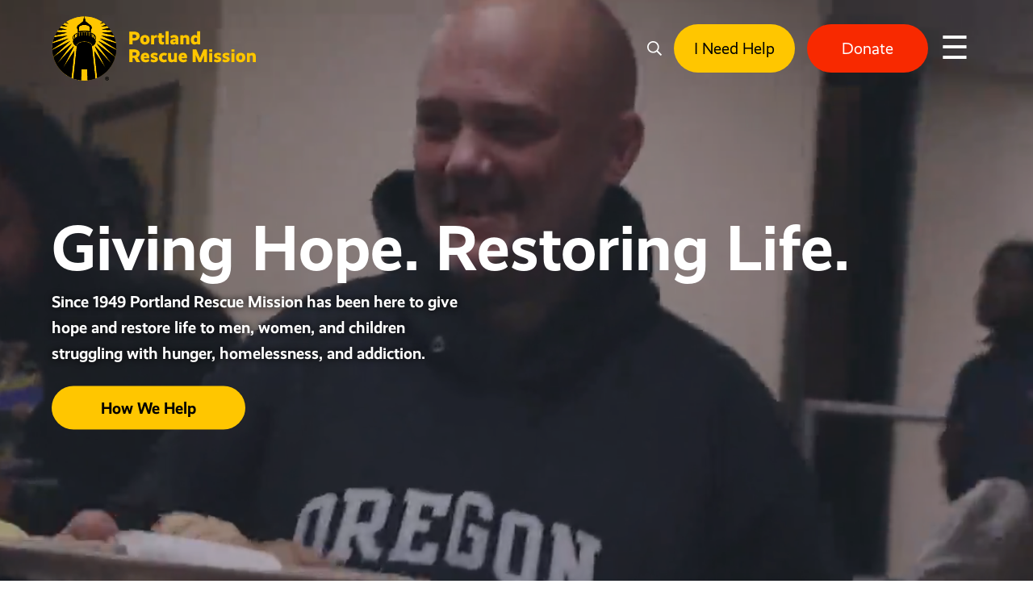

--- FILE ---
content_type: text/html; charset=UTF-8
request_url: https://portlandrescuemission.org/
body_size: 15165
content:
<!DOCTYPE html>

<html lang="en">
<head>
	
	<meta http-equiv="Content-Type" content="text/html; charset=UTF-8">

	<meta name="viewport" content="width=device-width">

	<meta name='robots' content='index, follow, max-image-preview:large, max-snippet:-1, max-video-preview:-1' />
	<style>img:is([sizes="auto" i], [sizes^="auto," i]) { contain-intrinsic-size: 3000px 1500px }</style>
	
	<!-- This site is optimized with the Yoast SEO plugin v26.8 - https://yoast.com/product/yoast-seo-wordpress/ -->
	<title>Home - Portland Rescue Mission</title>
	<meta name="description" content="Since 1949 Portland Rescue Mission has been here to give hope and restore life to men, women, and children struggling with hunger, homelessness, and addiction." />
	<link rel="canonical" href="https://portlandrescuemission.org/" />
	<meta property="og:locale" content="en_US" />
	<meta property="og:type" content="website" />
	<meta property="og:title" content="Home - Portland Rescue Mission" />
	<meta property="og:description" content="Since 1949 Portland Rescue Mission has been here to give hope and restore life to men, women, and children struggling with hunger, homelessness, and addiction." />
	<meta property="og:url" content="https://portlandrescuemission.org/" />
	<meta property="og:site_name" content="Portland Rescue Mission" />
	<meta property="article:modified_time" content="2026-01-02T18:40:29+00:00" />
	<meta name="twitter:card" content="summary_large_image" />
	<script type="application/ld+json" class="yoast-schema-graph">{"@context":"https://schema.org","@graph":[{"@type":"WebPage","@id":"https://portlandrescuemission.org/","url":"https://portlandrescuemission.org/","name":"Home - Portland Rescue Mission","isPartOf":{"@id":"https://portlandrescuemission.org/#website"},"datePublished":"2017-07-03T15:43:08+00:00","dateModified":"2026-01-02T18:40:29+00:00","description":"Since 1949 Portland Rescue Mission has been here to give hope and restore life to men, women, and children struggling with hunger, homelessness, and addiction.","breadcrumb":{"@id":"https://portlandrescuemission.org/#breadcrumb"},"inLanguage":"en-US","potentialAction":[{"@type":"ReadAction","target":["https://portlandrescuemission.org/"]}]},{"@type":"BreadcrumbList","@id":"https://portlandrescuemission.org/#breadcrumb","itemListElement":[{"@type":"ListItem","position":1,"name":"Home"}]},{"@type":"WebSite","@id":"https://portlandrescuemission.org/#website","url":"https://portlandrescuemission.org/","name":"Portland Rescue Mission","description":"Giving Hope &amp; Restoring Life To Those Experiencing Homelessness in Portland.","potentialAction":[{"@type":"SearchAction","target":{"@type":"EntryPoint","urlTemplate":"https://portlandrescuemission.org/?s={search_term_string}"},"query-input":{"@type":"PropertyValueSpecification","valueRequired":true,"valueName":"search_term_string"}}],"inLanguage":"en-US"}]}</script>
	<!-- / Yoast SEO plugin. -->


<link rel='dns-prefetch' href='//www.google.com' />
<link rel='dns-prefetch' href='//a.omappapi.com' />
<link rel='dns-prefetch' href='//www.googletagmanager.com' />
<link rel='dns-prefetch' href='//use.typekit.net' />
<link rel='preconnect' href='//i0.wp.com' />
<link rel='preconnect' href='//c0.wp.com' />
<link rel="alternate" type="application/rss+xml" title="Portland Rescue Mission &raquo; Feed" href="https://portlandrescuemission.org/feed/" />
<link rel="alternate" type="application/rss+xml" title="Portland Rescue Mission &raquo; Comments Feed" href="https://portlandrescuemission.org/comments/feed/" />
<script type="text/javascript">
/* <![CDATA[ */
window._wpemojiSettings = {"baseUrl":"https:\/\/s.w.org\/images\/core\/emoji\/16.0.1\/72x72\/","ext":".png","svgUrl":"https:\/\/s.w.org\/images\/core\/emoji\/16.0.1\/svg\/","svgExt":".svg","source":{"concatemoji":"https:\/\/portlandrescuemission.org\/wp-includes\/js\/wp-emoji-release.min.js?ver=6.8.3"}};
/*! This file is auto-generated */
!function(s,n){var o,i,e;function c(e){try{var t={supportTests:e,timestamp:(new Date).valueOf()};sessionStorage.setItem(o,JSON.stringify(t))}catch(e){}}function p(e,t,n){e.clearRect(0,0,e.canvas.width,e.canvas.height),e.fillText(t,0,0);var t=new Uint32Array(e.getImageData(0,0,e.canvas.width,e.canvas.height).data),a=(e.clearRect(0,0,e.canvas.width,e.canvas.height),e.fillText(n,0,0),new Uint32Array(e.getImageData(0,0,e.canvas.width,e.canvas.height).data));return t.every(function(e,t){return e===a[t]})}function u(e,t){e.clearRect(0,0,e.canvas.width,e.canvas.height),e.fillText(t,0,0);for(var n=e.getImageData(16,16,1,1),a=0;a<n.data.length;a++)if(0!==n.data[a])return!1;return!0}function f(e,t,n,a){switch(t){case"flag":return n(e,"\ud83c\udff3\ufe0f\u200d\u26a7\ufe0f","\ud83c\udff3\ufe0f\u200b\u26a7\ufe0f")?!1:!n(e,"\ud83c\udde8\ud83c\uddf6","\ud83c\udde8\u200b\ud83c\uddf6")&&!n(e,"\ud83c\udff4\udb40\udc67\udb40\udc62\udb40\udc65\udb40\udc6e\udb40\udc67\udb40\udc7f","\ud83c\udff4\u200b\udb40\udc67\u200b\udb40\udc62\u200b\udb40\udc65\u200b\udb40\udc6e\u200b\udb40\udc67\u200b\udb40\udc7f");case"emoji":return!a(e,"\ud83e\udedf")}return!1}function g(e,t,n,a){var r="undefined"!=typeof WorkerGlobalScope&&self instanceof WorkerGlobalScope?new OffscreenCanvas(300,150):s.createElement("canvas"),o=r.getContext("2d",{willReadFrequently:!0}),i=(o.textBaseline="top",o.font="600 32px Arial",{});return e.forEach(function(e){i[e]=t(o,e,n,a)}),i}function t(e){var t=s.createElement("script");t.src=e,t.defer=!0,s.head.appendChild(t)}"undefined"!=typeof Promise&&(o="wpEmojiSettingsSupports",i=["flag","emoji"],n.supports={everything:!0,everythingExceptFlag:!0},e=new Promise(function(e){s.addEventListener("DOMContentLoaded",e,{once:!0})}),new Promise(function(t){var n=function(){try{var e=JSON.parse(sessionStorage.getItem(o));if("object"==typeof e&&"number"==typeof e.timestamp&&(new Date).valueOf()<e.timestamp+604800&&"object"==typeof e.supportTests)return e.supportTests}catch(e){}return null}();if(!n){if("undefined"!=typeof Worker&&"undefined"!=typeof OffscreenCanvas&&"undefined"!=typeof URL&&URL.createObjectURL&&"undefined"!=typeof Blob)try{var e="postMessage("+g.toString()+"("+[JSON.stringify(i),f.toString(),p.toString(),u.toString()].join(",")+"));",a=new Blob([e],{type:"text/javascript"}),r=new Worker(URL.createObjectURL(a),{name:"wpTestEmojiSupports"});return void(r.onmessage=function(e){c(n=e.data),r.terminate(),t(n)})}catch(e){}c(n=g(i,f,p,u))}t(n)}).then(function(e){for(var t in e)n.supports[t]=e[t],n.supports.everything=n.supports.everything&&n.supports[t],"flag"!==t&&(n.supports.everythingExceptFlag=n.supports.everythingExceptFlag&&n.supports[t]);n.supports.everythingExceptFlag=n.supports.everythingExceptFlag&&!n.supports.flag,n.DOMReady=!1,n.readyCallback=function(){n.DOMReady=!0}}).then(function(){return e}).then(function(){var e;n.supports.everything||(n.readyCallback(),(e=n.source||{}).concatemoji?t(e.concatemoji):e.wpemoji&&e.twemoji&&(t(e.twemoji),t(e.wpemoji)))}))}((window,document),window._wpemojiSettings);
/* ]]> */
</script>
<style id='wp-emoji-styles-inline-css' type='text/css'>

	img.wp-smiley, img.emoji {
		display: inline !important;
		border: none !important;
		box-shadow: none !important;
		height: 1em !important;
		width: 1em !important;
		margin: 0 0.07em !important;
		vertical-align: -0.1em !important;
		background: none !important;
		padding: 0 !important;
	}
</style>
<link rel='stylesheet' id='wp-block-library-css' href='https://c0.wp.com/c/6.8.3/wp-includes/css/dist/block-library/style.min.css' type='text/css' media='all' />
<style id='classic-theme-styles-inline-css' type='text/css'>
/*! This file is auto-generated */
.wp-block-button__link{color:#fff;background-color:#32373c;border-radius:9999px;box-shadow:none;text-decoration:none;padding:calc(.667em + 2px) calc(1.333em + 2px);font-size:1.125em}.wp-block-file__button{background:#32373c;color:#fff;text-decoration:none}
</style>
<link rel='stylesheet' id='mediaelement-css' href='https://c0.wp.com/c/6.8.3/wp-includes/js/mediaelement/mediaelementplayer-legacy.min.css' type='text/css' media='all' />
<link rel='stylesheet' id='wp-mediaelement-css' href='https://c0.wp.com/c/6.8.3/wp-includes/js/mediaelement/wp-mediaelement.min.css' type='text/css' media='all' />
<style id='jetpack-sharing-buttons-style-inline-css' type='text/css'>
.jetpack-sharing-buttons__services-list{display:flex;flex-direction:row;flex-wrap:wrap;gap:0;list-style-type:none;margin:5px;padding:0}.jetpack-sharing-buttons__services-list.has-small-icon-size{font-size:12px}.jetpack-sharing-buttons__services-list.has-normal-icon-size{font-size:16px}.jetpack-sharing-buttons__services-list.has-large-icon-size{font-size:24px}.jetpack-sharing-buttons__services-list.has-huge-icon-size{font-size:36px}@media print{.jetpack-sharing-buttons__services-list{display:none!important}}.editor-styles-wrapper .wp-block-jetpack-sharing-buttons{gap:0;padding-inline-start:0}ul.jetpack-sharing-buttons__services-list.has-background{padding:1.25em 2.375em}
</style>
<style id='global-styles-inline-css' type='text/css'>
:root{--wp--preset--aspect-ratio--square: 1;--wp--preset--aspect-ratio--4-3: 4/3;--wp--preset--aspect-ratio--3-4: 3/4;--wp--preset--aspect-ratio--3-2: 3/2;--wp--preset--aspect-ratio--2-3: 2/3;--wp--preset--aspect-ratio--16-9: 16/9;--wp--preset--aspect-ratio--9-16: 9/16;--wp--preset--color--black: #000000;--wp--preset--color--cyan-bluish-gray: #abb8c3;--wp--preset--color--white: #ffffff;--wp--preset--color--pale-pink: #f78da7;--wp--preset--color--vivid-red: #cf2e2e;--wp--preset--color--luminous-vivid-orange: #ff6900;--wp--preset--color--luminous-vivid-amber: #fcb900;--wp--preset--color--light-green-cyan: #7bdcb5;--wp--preset--color--vivid-green-cyan: #00d084;--wp--preset--color--pale-cyan-blue: #8ed1fc;--wp--preset--color--vivid-cyan-blue: #0693e3;--wp--preset--color--vivid-purple: #9b51e0;--wp--preset--gradient--vivid-cyan-blue-to-vivid-purple: linear-gradient(135deg,rgba(6,147,227,1) 0%,rgb(155,81,224) 100%);--wp--preset--gradient--light-green-cyan-to-vivid-green-cyan: linear-gradient(135deg,rgb(122,220,180) 0%,rgb(0,208,130) 100%);--wp--preset--gradient--luminous-vivid-amber-to-luminous-vivid-orange: linear-gradient(135deg,rgba(252,185,0,1) 0%,rgba(255,105,0,1) 100%);--wp--preset--gradient--luminous-vivid-orange-to-vivid-red: linear-gradient(135deg,rgba(255,105,0,1) 0%,rgb(207,46,46) 100%);--wp--preset--gradient--very-light-gray-to-cyan-bluish-gray: linear-gradient(135deg,rgb(238,238,238) 0%,rgb(169,184,195) 100%);--wp--preset--gradient--cool-to-warm-spectrum: linear-gradient(135deg,rgb(74,234,220) 0%,rgb(151,120,209) 20%,rgb(207,42,186) 40%,rgb(238,44,130) 60%,rgb(251,105,98) 80%,rgb(254,248,76) 100%);--wp--preset--gradient--blush-light-purple: linear-gradient(135deg,rgb(255,206,236) 0%,rgb(152,150,240) 100%);--wp--preset--gradient--blush-bordeaux: linear-gradient(135deg,rgb(254,205,165) 0%,rgb(254,45,45) 50%,rgb(107,0,62) 100%);--wp--preset--gradient--luminous-dusk: linear-gradient(135deg,rgb(255,203,112) 0%,rgb(199,81,192) 50%,rgb(65,88,208) 100%);--wp--preset--gradient--pale-ocean: linear-gradient(135deg,rgb(255,245,203) 0%,rgb(182,227,212) 50%,rgb(51,167,181) 100%);--wp--preset--gradient--electric-grass: linear-gradient(135deg,rgb(202,248,128) 0%,rgb(113,206,126) 100%);--wp--preset--gradient--midnight: linear-gradient(135deg,rgb(2,3,129) 0%,rgb(40,116,252) 100%);--wp--preset--font-size--small: 13px;--wp--preset--font-size--medium: 20px;--wp--preset--font-size--large: 36px;--wp--preset--font-size--x-large: 42px;--wp--preset--spacing--20: 0.44rem;--wp--preset--spacing--30: 0.67rem;--wp--preset--spacing--40: 1rem;--wp--preset--spacing--50: 1.5rem;--wp--preset--spacing--60: 2.25rem;--wp--preset--spacing--70: 3.38rem;--wp--preset--spacing--80: 5.06rem;--wp--preset--shadow--natural: 6px 6px 9px rgba(0, 0, 0, 0.2);--wp--preset--shadow--deep: 12px 12px 50px rgba(0, 0, 0, 0.4);--wp--preset--shadow--sharp: 6px 6px 0px rgba(0, 0, 0, 0.2);--wp--preset--shadow--outlined: 6px 6px 0px -3px rgba(255, 255, 255, 1), 6px 6px rgba(0, 0, 0, 1);--wp--preset--shadow--crisp: 6px 6px 0px rgba(0, 0, 0, 1);}:where(.is-layout-flex){gap: 0.5em;}:where(.is-layout-grid){gap: 0.5em;}body .is-layout-flex{display: flex;}.is-layout-flex{flex-wrap: wrap;align-items: center;}.is-layout-flex > :is(*, div){margin: 0;}body .is-layout-grid{display: grid;}.is-layout-grid > :is(*, div){margin: 0;}:where(.wp-block-columns.is-layout-flex){gap: 2em;}:where(.wp-block-columns.is-layout-grid){gap: 2em;}:where(.wp-block-post-template.is-layout-flex){gap: 1.25em;}:where(.wp-block-post-template.is-layout-grid){gap: 1.25em;}.has-black-color{color: var(--wp--preset--color--black) !important;}.has-cyan-bluish-gray-color{color: var(--wp--preset--color--cyan-bluish-gray) !important;}.has-white-color{color: var(--wp--preset--color--white) !important;}.has-pale-pink-color{color: var(--wp--preset--color--pale-pink) !important;}.has-vivid-red-color{color: var(--wp--preset--color--vivid-red) !important;}.has-luminous-vivid-orange-color{color: var(--wp--preset--color--luminous-vivid-orange) !important;}.has-luminous-vivid-amber-color{color: var(--wp--preset--color--luminous-vivid-amber) !important;}.has-light-green-cyan-color{color: var(--wp--preset--color--light-green-cyan) !important;}.has-vivid-green-cyan-color{color: var(--wp--preset--color--vivid-green-cyan) !important;}.has-pale-cyan-blue-color{color: var(--wp--preset--color--pale-cyan-blue) !important;}.has-vivid-cyan-blue-color{color: var(--wp--preset--color--vivid-cyan-blue) !important;}.has-vivid-purple-color{color: var(--wp--preset--color--vivid-purple) !important;}.has-black-background-color{background-color: var(--wp--preset--color--black) !important;}.has-cyan-bluish-gray-background-color{background-color: var(--wp--preset--color--cyan-bluish-gray) !important;}.has-white-background-color{background-color: var(--wp--preset--color--white) !important;}.has-pale-pink-background-color{background-color: var(--wp--preset--color--pale-pink) !important;}.has-vivid-red-background-color{background-color: var(--wp--preset--color--vivid-red) !important;}.has-luminous-vivid-orange-background-color{background-color: var(--wp--preset--color--luminous-vivid-orange) !important;}.has-luminous-vivid-amber-background-color{background-color: var(--wp--preset--color--luminous-vivid-amber) !important;}.has-light-green-cyan-background-color{background-color: var(--wp--preset--color--light-green-cyan) !important;}.has-vivid-green-cyan-background-color{background-color: var(--wp--preset--color--vivid-green-cyan) !important;}.has-pale-cyan-blue-background-color{background-color: var(--wp--preset--color--pale-cyan-blue) !important;}.has-vivid-cyan-blue-background-color{background-color: var(--wp--preset--color--vivid-cyan-blue) !important;}.has-vivid-purple-background-color{background-color: var(--wp--preset--color--vivid-purple) !important;}.has-black-border-color{border-color: var(--wp--preset--color--black) !important;}.has-cyan-bluish-gray-border-color{border-color: var(--wp--preset--color--cyan-bluish-gray) !important;}.has-white-border-color{border-color: var(--wp--preset--color--white) !important;}.has-pale-pink-border-color{border-color: var(--wp--preset--color--pale-pink) !important;}.has-vivid-red-border-color{border-color: var(--wp--preset--color--vivid-red) !important;}.has-luminous-vivid-orange-border-color{border-color: var(--wp--preset--color--luminous-vivid-orange) !important;}.has-luminous-vivid-amber-border-color{border-color: var(--wp--preset--color--luminous-vivid-amber) !important;}.has-light-green-cyan-border-color{border-color: var(--wp--preset--color--light-green-cyan) !important;}.has-vivid-green-cyan-border-color{border-color: var(--wp--preset--color--vivid-green-cyan) !important;}.has-pale-cyan-blue-border-color{border-color: var(--wp--preset--color--pale-cyan-blue) !important;}.has-vivid-cyan-blue-border-color{border-color: var(--wp--preset--color--vivid-cyan-blue) !important;}.has-vivid-purple-border-color{border-color: var(--wp--preset--color--vivid-purple) !important;}.has-vivid-cyan-blue-to-vivid-purple-gradient-background{background: var(--wp--preset--gradient--vivid-cyan-blue-to-vivid-purple) !important;}.has-light-green-cyan-to-vivid-green-cyan-gradient-background{background: var(--wp--preset--gradient--light-green-cyan-to-vivid-green-cyan) !important;}.has-luminous-vivid-amber-to-luminous-vivid-orange-gradient-background{background: var(--wp--preset--gradient--luminous-vivid-amber-to-luminous-vivid-orange) !important;}.has-luminous-vivid-orange-to-vivid-red-gradient-background{background: var(--wp--preset--gradient--luminous-vivid-orange-to-vivid-red) !important;}.has-very-light-gray-to-cyan-bluish-gray-gradient-background{background: var(--wp--preset--gradient--very-light-gray-to-cyan-bluish-gray) !important;}.has-cool-to-warm-spectrum-gradient-background{background: var(--wp--preset--gradient--cool-to-warm-spectrum) !important;}.has-blush-light-purple-gradient-background{background: var(--wp--preset--gradient--blush-light-purple) !important;}.has-blush-bordeaux-gradient-background{background: var(--wp--preset--gradient--blush-bordeaux) !important;}.has-luminous-dusk-gradient-background{background: var(--wp--preset--gradient--luminous-dusk) !important;}.has-pale-ocean-gradient-background{background: var(--wp--preset--gradient--pale-ocean) !important;}.has-electric-grass-gradient-background{background: var(--wp--preset--gradient--electric-grass) !important;}.has-midnight-gradient-background{background: var(--wp--preset--gradient--midnight) !important;}.has-small-font-size{font-size: var(--wp--preset--font-size--small) !important;}.has-medium-font-size{font-size: var(--wp--preset--font-size--medium) !important;}.has-large-font-size{font-size: var(--wp--preset--font-size--large) !important;}.has-x-large-font-size{font-size: var(--wp--preset--font-size--x-large) !important;}
:where(.wp-block-post-template.is-layout-flex){gap: 1.25em;}:where(.wp-block-post-template.is-layout-grid){gap: 1.25em;}
:where(.wp-block-columns.is-layout-flex){gap: 2em;}:where(.wp-block-columns.is-layout-grid){gap: 2em;}
:root :where(.wp-block-pullquote){font-size: 1.5em;line-height: 1.6;}
</style>
<link rel='stylesheet' id='cpsh-shortcodes-css' href='https://portlandrescuemission.org/wp-content/plugins/column-shortcodes/assets/css/shortcodes.css?ver=1.0.1' type='text/css' media='all' />
<link rel='stylesheet' id='main-css' href='https://portlandrescuemission.org/wp-content/themes/portland-rescue-mission/style.css?ver=1746573257' type='text/css' media='all' />
<link rel='stylesheet' id='adobe-fonts-css' href='//use.typekit.net/ets2vuy.css?ver=6.8.3' type='text/css' media='all' />
<link rel='stylesheet' id='heateor_sss_frontend_css-css' href='https://portlandrescuemission.org/wp-content/plugins/sassy-social-share/public/css/sassy-social-share-public.css?ver=3.3.79' type='text/css' media='all' />
<style id='heateor_sss_frontend_css-inline-css' type='text/css'>
.heateor_sss_button_instagram span.heateor_sss_svg,a.heateor_sss_instagram span.heateor_sss_svg{background:radial-gradient(circle at 30% 107%,#fdf497 0,#fdf497 5%,#fd5949 45%,#d6249f 60%,#285aeb 90%)}.heateor_sss_horizontal_sharing .heateor_sss_svg,.heateor_sss_standard_follow_icons_container .heateor_sss_svg{color:#fff;border-width:0px;border-style:solid;border-color:transparent}.heateor_sss_horizontal_sharing .heateorSssTCBackground{color:#666}.heateor_sss_horizontal_sharing span.heateor_sss_svg:hover,.heateor_sss_standard_follow_icons_container span.heateor_sss_svg:hover{border-color:transparent;}.heateor_sss_vertical_sharing span.heateor_sss_svg,.heateor_sss_floating_follow_icons_container span.heateor_sss_svg{color:#fff;border-width:0px;border-style:solid;border-color:transparent;}.heateor_sss_vertical_sharing .heateorSssTCBackground{color:#666;}.heateor_sss_vertical_sharing span.heateor_sss_svg:hover,.heateor_sss_floating_follow_icons_container span.heateor_sss_svg:hover{border-color:transparent;}@media screen and (max-width:783px) {.heateor_sss_vertical_sharing{display:none!important}}
</style>
<script type="text/javascript" src="https://c0.wp.com/c/6.8.3/wp-includes/js/jquery/jquery.min.js" id="jquery-core-js"></script>
<script type="text/javascript" src="https://c0.wp.com/c/6.8.3/wp-includes/js/jquery/jquery-migrate.min.js" id="jquery-migrate-js"></script>
<script type="text/javascript" id="simple-likes-public-js-js-extra">
/* <![CDATA[ */
var simpleLikes = {"ajaxurl":"https:\/\/portlandrescuemission.org\/wp-admin\/admin-ajax.php","like":"Like","unlike":"Unlike"};
/* ]]> */
</script>
<script type="text/javascript" src="https://portlandrescuemission.org/wp-content/plugins/WordPress-Post-Like-System-master/simple-likes-public.js?ver=0.5" id="simple-likes-public-js-js"></script>

<!-- Google tag (gtag.js) snippet added by Site Kit -->
<!-- Google Analytics snippet added by Site Kit -->
<script type="text/javascript" src="https://www.googletagmanager.com/gtag/js?id=GT-573WQQ3" id="google_gtagjs-js" async></script>
<script type="text/javascript" id="google_gtagjs-js-after">
/* <![CDATA[ */
window.dataLayer = window.dataLayer || [];function gtag(){dataLayer.push(arguments);}
gtag("set","linker",{"domains":["portlandrescuemission.org"]});
gtag("js", new Date());
gtag("set", "developer_id.dZTNiMT", true);
gtag("config", "GT-573WQQ3");
/* ]]> */
</script>
<link rel="https://api.w.org/" href="https://portlandrescuemission.org/wp-json/" /><link rel="alternate" title="JSON" type="application/json" href="https://portlandrescuemission.org/wp-json/wp/v2/pages/2" /><link rel='shortlink' href='https://portlandrescuemission.org/' />
<link rel="alternate" title="oEmbed (JSON)" type="application/json+oembed" href="https://portlandrescuemission.org/wp-json/oembed/1.0/embed?url=https%3A%2F%2Fportlandrescuemission.org%2F" />
<link rel="alternate" title="oEmbed (XML)" type="text/xml+oembed" href="https://portlandrescuemission.org/wp-json/oembed/1.0/embed?url=https%3A%2F%2Fportlandrescuemission.org%2F&#038;format=xml" />
<meta name="generator" content="Site Kit by Google 1.171.0" /><link rel="icon" href="https://i0.wp.com/portlandrescuemission.org/wp-content/uploads/2022/12/cropped-PDXM_Color_logoFull.png?fit=32%2C32&#038;ssl=1" sizes="32x32" />
<link rel="icon" href="https://i0.wp.com/portlandrescuemission.org/wp-content/uploads/2022/12/cropped-PDXM_Color_logoFull.png?fit=192%2C192&#038;ssl=1" sizes="192x192" />
<link rel="apple-touch-icon" href="https://i0.wp.com/portlandrescuemission.org/wp-content/uploads/2022/12/cropped-PDXM_Color_logoFull.png?fit=180%2C180&#038;ssl=1" />
<meta name="msapplication-TileImage" content="https://i0.wp.com/portlandrescuemission.org/wp-content/uploads/2022/12/cropped-PDXM_Color_logoFull.png?fit=270%2C270&#038;ssl=1" />
		<style type="text/css" id="wp-custom-css">
			.special {
	display:flex;
	text-align:right;
	flex-wrap: wrap;
}

.seals, .social {
 	width:100%;
}

.seals {
	padding: 0 0 1rem 0;
}

@media (max-width: 700px) {
.seals {
		width: 100%;
    margin: 40px 0 0;
    text-align: center;
	}

	.top-bar {
		margin-top:-10px!important;
		margin-bottom:10px!important;
	}
	
	.top-bar p {
		font-size:14px!important;
		padding:10px!important;
	}
}

/* Remove menu/header from /thank-you-for-signing-up */
/* .page-id-24539 header, .page-id-24539 section.page-title{
	display: none !important;
} */

/* Delivra Content Block */
.call-to-action .dlvraPublished {
	width: 58% !important;
	margin-top: -30px;
}

.call-to-action .dlvraPublished .bumperContent {
	background: #36434d;
}

.call-to-action .dlvraPublished tr {
	background: #36434d;
}

.call-to-action .dlvraPublished .demographic {
	margin-top: 10px;
}

.call-to-action.color-dark :not(input):not(textarea) .dlvraPublished button {
	color: black !important;
	font-size: 20px;
}

.call-to-action .dlvraPublished input {
	height: 55px !important;
	font-size: 20px !important;
}

@media (max-width: 1300px) {
	.call-to-action .dlvraPublished {
		width: 100% !important;
		margin-top: 0px;
	}
	
	.call-to-action .dlvraPublished table {
		max-width: 100% !important;
	}
}

@media (max-width: 605px) {
	.call-to-action.color-dark :not(input):not(textarea) .dlvraPublished button {
		width: 50% !important;
	}
}

@media (max-width: 540px) {
	.call-to-action .dlvraPublished .demographic {
		width: 100% !important;
	}
	
	.call-to-action .dlvraPublished input[name="LastName_"] {
		margin-top: 18px;
	}
}
@media (max-width: 425px) {
	.call-to-action.color-dark :not(input):not(textarea) .dlvraPublished button {
		width: 100% !important;
		margin-top: 10px !important;
	}
}		</style>
		
	<!-- Google Tag Manager -->
  <script>(function(w,d,s,l,i){w[l]=w[l]||[];w[l].push({'gtm.start':
  new Date().getTime(),event:'gtm.js'});var f=d.getElementsByTagName(s)[0],
  j=d.createElement(s),dl=l!='dataLayer'?'&l='+l:'';j.async=true;j.src=
  'https://www.googletagmanager.com/gtm.js?id='+i+dl;f.parentNode.insertBefore(j,f);
  })(window,document,'script','dataLayer','GTM-M9M7FCC');</script>
  <!-- End Google Tag Manager -->

<!-- Meta Pixel Code -->
<script>
!function(f,b,e,v,n,t,s)
{if(f.fbq)return;n=f.fbq=function(){n.callMethod?
n.callMethod.apply(n,arguments):n.queue.push(arguments)};
if(!f._fbq)f._fbq=n;n.push=n;n.loaded=!0;n.version='2.0';
n.queue=[];t=b.createElement(e);t.async=!0;
t.src=v;s=b.getElementsByTagName(e)[0];
s.parentNode.insertBefore(t,s)}(window, document,'script',
'https://connect.facebook.net/en_US/fbevents.js');
fbq('init', '1562060611366286');
fbq('track', 'PageView');
</script>
<noscript><img height="1" width="1" style="display:none"
src="https://www.facebook.com/tr?id=1562060611366286&ev=PageView&noscript=1"
/></noscript>
<!-- End Meta Pixel Code -->

	<style>
		
		form[id*=vcrm] .v_ig input:not([type]), form[id*=vcrm] .v_ig input[type=date], form[id*=vcrm] .v_ig input[type=datetime-local], form[id*=vcrm] .v_ig input[type=email], form[id*=vcrm] .v_ig input[type=file], form[id*=vcrm] .v_ig input[type=number], form[id*=vcrm] .v_ig input[type=password], form[id*=vcrm] .v_ig input[type=search], form[id*=vcrm] .v_ig input[type=tel], form[id*=vcrm] .v_ig input[type=text], form[id*=vcrm] .v_ig input[type=time], form[id*=vcrm] .v_ig input[type=url], form[id*=vcrm] .v_ig textarea {color: #272829;}

.gform_legacy_markup_wrapper textarea.medium {
margin-top:1rem!important; }

a.button {
font-weight:700; }

	</style>
	
</head>

<body class="home wp-singular page-template-default page page-id-2 wp-theme-portland-rescue-mission" style="margin-top:0px">

<!-- Google Tag Manager (noscript) -->
<noscript><iframe src="https://www.googletagmanager.com/ns.html?id=GTM-M9M7FCC"
height="0" width="0" style="display:none;visibility:hidden"></iframe></noscript>
<!-- End Google Tag Manager (noscript) -->
	
<header class="header">
		
<!-- 		<div class="top-bar" style="background-color:black;margin-top:-20px;margin-bottom:20px;">
			<p style="color:white;text-align:center;padding:16px;font-weight:600;">
				<strong>SALE</strong> - Cirque Du Soleil Kooza tickets are <strong>25%!</strong> <a href="https://give.portlandrescuemission.org/event/portland-rescue-mission-safe-at-last-cirque-du-soleil-tickets/e601443/register/new/select-tickets" style="cursor:pointer;text-decoration:none;padding:8px 12px;background-color:#da1c5c;border-radius:100px;color:white;margin-left:16px;">Use Code "<strong>SAFE</strong>"</a>
			</p>
		</div>	 -->
	
	<div class="container">

		
		<a href="https://portlandrescuemission.org" class="logo"><img src="https://portlandrescuemission.org/wp-content/themes/portland-rescue-mission/images/logo.svg" title="" alt=""></a>

		<div class="nav-container">

			<a class="search-toggle" href="#"><svg xmlns="http://www.w3.org/2000/svg" xmlns:xlink="http://www.w3.org/1999/xlink" width="18px" height="18px"><path fill-rule="evenodd" d="M13.608,12.215 L17.876,16.483 C18.041,16.649 18.041,16.915 17.876,17.080 L17.081,17.875 C16.916,18.040 16.649,18.040 16.484,17.875 L12.216,13.608 C12.139,13.526 12.093,13.421 12.093,13.309 L12.093,12.844 C10.810,13.951 9.140,14.623 7.312,14.623 C3.272,14.623 -0.000,11.350 -0.000,7.311 C-0.000,3.272 3.272,-0.001 7.312,-0.001 C11.351,-0.001 14.624,3.272 14.624,7.311 C14.624,9.139 13.953,10.809 12.845,12.092 L13.309,12.092 C13.422,12.092 13.527,12.134 13.608,12.215 ZM12.937,7.311 C12.937,4.203 10.419,1.686 7.312,1.686 C4.204,1.686 1.687,4.203 1.687,7.311 C1.687,10.419 4.204,12.936 7.312,12.936 C10.419,12.936 12.937,10.419 12.937,7.311 Z"/></svg></a>
		
			<nav class="nav"><ul id="menu-main-menu" class=""><li id="menu-item-549" class="menu-item menu-item-type-custom menu-item-object-custom menu-item-has-children menu-item-549"><a href="#" data-ps2id-api="true">Ways to Give</a>
<ul class="sub-menu">
	<li id="menu-item-353" class="menu-item menu-item-type-post_type menu-item-object-page menu-item-353"><a href="https://portlandrescuemission.org/give-financially/" data-ps2id-api="true">Give Financially</a></li>
	<li id="menu-item-359" class="menu-item menu-item-type-custom menu-item-object-custom menu-item-359"><a target="_blank" href="http://www.DriveAwayHunger.org" data-ps2id-api="true">Vehicle Donation</a></li>
	<li id="menu-item-24208" class="menu-item menu-item-type-post_type menu-item-object-page menu-item-24208"><a href="https://portlandrescuemission.org/legacy-giving/" data-ps2id-api="true">Legacy Giving</a></li>
	<li id="menu-item-358" class="menu-item menu-item-type-post_type menu-item-object-page menu-item-358"><a href="https://portlandrescuemission.org/stocks-and-property/" data-ps2id-api="true">Stocks or Property</a></li>
	<li id="menu-item-360" class="menu-item menu-item-type-custom menu-item-object-custom menu-item-360"><a target="_blank" href="http://www.pdxmissionbbq.org" data-ps2id-api="true">Catering</a></li>
	<li id="menu-item-357" class="menu-item menu-item-type-post_type menu-item-object-page menu-item-357"><a href="https://portlandrescuemission.org/shop-to-give/" data-ps2id-api="true">Shop to Give</a></li>
	<li id="menu-item-355" class="menu-item menu-item-type-post_type menu-item-object-page menu-item-355"><a href="https://portlandrescuemission.org/needed-items/" data-ps2id-api="true">Needed Items</a></li>
	<li id="menu-item-23173" class="menu-item menu-item-type-post_type menu-item-object-page menu-item-23173"><a href="https://portlandrescuemission.org/give-with-cryptocurrency/" data-ps2id-api="true">Donate Cryptocurrency</a></li>
</ul>
</li>
<li id="menu-item-551" class="menu-item menu-item-type-custom menu-item-object-custom menu-item-has-children menu-item-551"><a href="#" data-ps2id-api="true">How We Help</a>
<ul class="sub-menu">
	<li id="menu-item-341" class="menu-item menu-item-type-post_type menu-item-object-page menu-item-341"><a href="https://portlandrescuemission.org/problems-solutions/" data-ps2id-api="true">Problems + Solutions</a></li>
	<li id="menu-item-349" class="menu-item menu-item-type-post_type menu-item-object-page menu-item-349"><a href="https://portlandrescuemission.org/our-services/" data-ps2id-api="true">Our Services</a></li>
	<li id="menu-item-340" class="menu-item menu-item-type-post_type menu-item-object-page menu-item-340"><a href="https://portlandrescuemission.org/programs/" data-ps2id-api="true">Programs</a></li>
	<li id="menu-item-345" class="menu-item menu-item-type-post_type menu-item-object-page menu-item-345"><a href="https://portlandrescuemission.org/burnside/" data-ps2id-api="true">Burnside Shelter</a></li>
	<li id="menu-item-346" class="menu-item menu-item-type-post_type menu-item-object-page menu-item-has-children menu-item-346"><a href="https://portlandrescuemission.org/new-life-ministries/" data-ps2id-api="true">New Life Ministries</a>
	<ul class="sub-menu">
		<li id="menu-item-348" class="menu-item menu-item-type-post_type menu-item-object-page menu-item-348"><a href="https://portlandrescuemission.org/women-children/" data-ps2id-api="true">Women &#038; Children</a></li>
		<li id="menu-item-608" class="menu-item menu-item-type-post_type menu-item-object-page menu-item-608"><a href="https://portlandrescuemission.org/men/" data-ps2id-api="true">Men</a></li>
	</ul>
</li>
	<li id="menu-item-22687" class="menu-item menu-item-type-post_type menu-item-object-page menu-item-22687"><a href="https://portlandrescuemission.org/transitional-support/" data-ps2id-api="true">Transitional Support</a></li>
	<li id="menu-item-351" class="menu-item menu-item-type-post_type menu-item-object-page menu-item-351"><a href="https://portlandrescuemission.org/vocational-training/" data-ps2id-api="true">Vocational Training</a></li>
	<li id="menu-item-22697" class="menu-item menu-item-type-post_type menu-item-object-page menu-item-22697"><a href="https://portlandrescuemission.org/stories-of-hope/" data-ps2id-api="true">Stories of Hope</a></li>
	<li id="menu-item-342" class="menu-item menu-item-type-post_type menu-item-object-page menu-item-342"><a href="https://portlandrescuemission.org/resources/" data-ps2id-api="true">Resources</a></li>
</ul>
</li>
<li id="menu-item-552" class="menu-item menu-item-type-custom menu-item-object-custom menu-item-has-children menu-item-552"><a href="#" data-ps2id-api="true">About Us</a>
<ul class="sub-menu">
	<li id="menu-item-331" class="menu-item menu-item-type-post_type menu-item-object-page menu-item-331"><a href="https://portlandrescuemission.org/who-we-are/" data-ps2id-api="true">Who We Are</a></li>
	<li id="menu-item-330" class="menu-item menu-item-type-post_type menu-item-object-page menu-item-330"><a href="https://portlandrescuemission.org/our-history/" data-ps2id-api="true">Our History</a></li>
	<li id="menu-item-328" class="menu-item menu-item-type-post_type menu-item-object-page menu-item-328"><a href="https://portlandrescuemission.org/friends-and-partners/" data-ps2id-api="true">Friends &#038; Partners</a></li>
	<li id="menu-item-566" class="menu-item menu-item-type-post_type menu-item-object-page menu-item-566"><a href="https://portlandrescuemission.org/news/" data-ps2id-api="true">News</a></li>
	<li id="menu-item-327" class="menu-item menu-item-type-post_type menu-item-object-page menu-item-327"><a href="https://portlandrescuemission.org/contact-us/" data-ps2id-api="true">Contact Us</a></li>
</ul>
</li>
<li id="menu-item-553" class="menu-item menu-item-type-custom menu-item-object-custom menu-item-has-children menu-item-553"><a href="#" data-ps2id-api="true">Get Involved</a>
<ul class="sub-menu">
	<li id="menu-item-466" class="menu-item menu-item-type-post_type menu-item-object-page menu-item-466"><a href="https://portlandrescuemission.org/volunteer/" data-ps2id-api="true">Volunteer</a></li>
	<li id="menu-item-337" class="menu-item menu-item-type-post_type menu-item-object-page menu-item-337"><a href="https://portlandrescuemission.org/take-a-tour/" data-ps2id-api="true">Take A Tour</a></li>
	<li id="menu-item-499" class="menu-item menu-item-type-post_type menu-item-object-page menu-item-499"><a href="https://portlandrescuemission.org/become-a-business-partner-2/" data-ps2id-api="true">Become a Business Partner</a></li>
	<li id="menu-item-645" class="menu-item menu-item-type-post_type menu-item-object-page menu-item-645"><a href="https://portlandrescuemission.org/give-financially/" data-ps2id-api="true">Give Financially</a></li>
	<li id="menu-item-22945" class="menu-item menu-item-type-post_type menu-item-object-page menu-item-22945"><a href="https://portlandrescuemission.org/careers/" data-ps2id-api="true">Careers</a></li>
</ul>
</li>
</ul></nav>
			
			
				<a href="https://portlandrescuemission.org/i-need-help/" class="header-button header-button-2" target="">I Need Help</a>

			
			
			
				<a href="https://portlandrescuemission.org/donation" class="header-button" target="_blank">Donate</a>

						
			<a class="menu-toggle" href="#">&#9776;</a>

		</div>

		<form action="https://portlandrescuemission.org" id="searchform" class="searchform" method="get">
	<input type="text" id="s" name="s" placeholder="Search..." />    
    <input type="submit" value="Search" id="searchsubmit" />
</form>
	</div><!-- end container -->

</header><!-- end header -->

<div class="mobile-nav-container">
	
	<a href="#" class="close">&times; Close</a>

	<nav class="mobile-nav"><ul id="menu-main-menu-1" class=""><li class="menu-item menu-item-type-custom menu-item-object-custom menu-item-has-children menu-item-549"><a href="#" data-ps2id-api="true">Ways to Give</a>
<ul class="sub-menu">
	<li class="menu-item menu-item-type-post_type menu-item-object-page menu-item-353"><a href="https://portlandrescuemission.org/give-financially/" data-ps2id-api="true">Give Financially</a></li>
	<li class="menu-item menu-item-type-custom menu-item-object-custom menu-item-359"><a target="_blank" href="http://www.DriveAwayHunger.org" data-ps2id-api="true">Vehicle Donation</a></li>
	<li class="menu-item menu-item-type-post_type menu-item-object-page menu-item-24208"><a href="https://portlandrescuemission.org/legacy-giving/" data-ps2id-api="true">Legacy Giving</a></li>
	<li class="menu-item menu-item-type-post_type menu-item-object-page menu-item-358"><a href="https://portlandrescuemission.org/stocks-and-property/" data-ps2id-api="true">Stocks or Property</a></li>
	<li class="menu-item menu-item-type-custom menu-item-object-custom menu-item-360"><a target="_blank" href="http://www.pdxmissionbbq.org" data-ps2id-api="true">Catering</a></li>
	<li class="menu-item menu-item-type-post_type menu-item-object-page menu-item-357"><a href="https://portlandrescuemission.org/shop-to-give/" data-ps2id-api="true">Shop to Give</a></li>
	<li class="menu-item menu-item-type-post_type menu-item-object-page menu-item-355"><a href="https://portlandrescuemission.org/needed-items/" data-ps2id-api="true">Needed Items</a></li>
	<li class="menu-item menu-item-type-post_type menu-item-object-page menu-item-23173"><a href="https://portlandrescuemission.org/give-with-cryptocurrency/" data-ps2id-api="true">Donate Cryptocurrency</a></li>
</ul>
</li>
<li class="menu-item menu-item-type-custom menu-item-object-custom menu-item-has-children menu-item-551"><a href="#" data-ps2id-api="true">How We Help</a>
<ul class="sub-menu">
	<li class="menu-item menu-item-type-post_type menu-item-object-page menu-item-341"><a href="https://portlandrescuemission.org/problems-solutions/" data-ps2id-api="true">Problems + Solutions</a></li>
	<li class="menu-item menu-item-type-post_type menu-item-object-page menu-item-349"><a href="https://portlandrescuemission.org/our-services/" data-ps2id-api="true">Our Services</a></li>
	<li class="menu-item menu-item-type-post_type menu-item-object-page menu-item-340"><a href="https://portlandrescuemission.org/programs/" data-ps2id-api="true">Programs</a></li>
	<li class="menu-item menu-item-type-post_type menu-item-object-page menu-item-345"><a href="https://portlandrescuemission.org/burnside/" data-ps2id-api="true">Burnside Shelter</a></li>
	<li class="menu-item menu-item-type-post_type menu-item-object-page menu-item-has-children menu-item-346"><a href="https://portlandrescuemission.org/new-life-ministries/" data-ps2id-api="true">New Life Ministries</a>
	<ul class="sub-menu">
		<li class="menu-item menu-item-type-post_type menu-item-object-page menu-item-348"><a href="https://portlandrescuemission.org/women-children/" data-ps2id-api="true">Women &#038; Children</a></li>
		<li class="menu-item menu-item-type-post_type menu-item-object-page menu-item-608"><a href="https://portlandrescuemission.org/men/" data-ps2id-api="true">Men</a></li>
	</ul>
</li>
	<li class="menu-item menu-item-type-post_type menu-item-object-page menu-item-22687"><a href="https://portlandrescuemission.org/transitional-support/" data-ps2id-api="true">Transitional Support</a></li>
	<li class="menu-item menu-item-type-post_type menu-item-object-page menu-item-351"><a href="https://portlandrescuemission.org/vocational-training/" data-ps2id-api="true">Vocational Training</a></li>
	<li class="menu-item menu-item-type-post_type menu-item-object-page menu-item-22697"><a href="https://portlandrescuemission.org/stories-of-hope/" data-ps2id-api="true">Stories of Hope</a></li>
	<li class="menu-item menu-item-type-post_type menu-item-object-page menu-item-342"><a href="https://portlandrescuemission.org/resources/" data-ps2id-api="true">Resources</a></li>
</ul>
</li>
<li class="menu-item menu-item-type-custom menu-item-object-custom menu-item-has-children menu-item-552"><a href="#" data-ps2id-api="true">About Us</a>
<ul class="sub-menu">
	<li class="menu-item menu-item-type-post_type menu-item-object-page menu-item-331"><a href="https://portlandrescuemission.org/who-we-are/" data-ps2id-api="true">Who We Are</a></li>
	<li class="menu-item menu-item-type-post_type menu-item-object-page menu-item-330"><a href="https://portlandrescuemission.org/our-history/" data-ps2id-api="true">Our History</a></li>
	<li class="menu-item menu-item-type-post_type menu-item-object-page menu-item-328"><a href="https://portlandrescuemission.org/friends-and-partners/" data-ps2id-api="true">Friends &#038; Partners</a></li>
	<li class="menu-item menu-item-type-post_type menu-item-object-page menu-item-566"><a href="https://portlandrescuemission.org/news/" data-ps2id-api="true">News</a></li>
	<li class="menu-item menu-item-type-post_type menu-item-object-page menu-item-327"><a href="https://portlandrescuemission.org/contact-us/" data-ps2id-api="true">Contact Us</a></li>
</ul>
</li>
<li class="menu-item menu-item-type-custom menu-item-object-custom menu-item-has-children menu-item-553"><a href="#" data-ps2id-api="true">Get Involved</a>
<ul class="sub-menu">
	<li class="menu-item menu-item-type-post_type menu-item-object-page menu-item-466"><a href="https://portlandrescuemission.org/volunteer/" data-ps2id-api="true">Volunteer</a></li>
	<li class="menu-item menu-item-type-post_type menu-item-object-page menu-item-337"><a href="https://portlandrescuemission.org/take-a-tour/" data-ps2id-api="true">Take A Tour</a></li>
	<li class="menu-item menu-item-type-post_type menu-item-object-page menu-item-499"><a href="https://portlandrescuemission.org/become-a-business-partner-2/" data-ps2id-api="true">Become a Business Partner</a></li>
	<li class="menu-item menu-item-type-post_type menu-item-object-page menu-item-645"><a href="https://portlandrescuemission.org/give-financially/" data-ps2id-api="true">Give Financially</a></li>
	<li class="menu-item menu-item-type-post_type menu-item-object-page menu-item-22945"><a href="https://portlandrescuemission.org/careers/" data-ps2id-api="true">Careers</a></li>
</ul>
</li>
</ul></nav>
	<div class="header-actions">

		
		
			<a href="https://portlandrescuemission.org/i-need-help/" class="header-button header-button-2" target="">I Need Help</a>

		
		
		
			<a href="https://portlandrescuemission.org/donation" class="header-button" target="_blank">Donate</a>

		
	</div>

</div>
<section class="hero text-left" style="background-image: url(https://portlandrescuemission.org/wp-content/uploads/2020/09/PRM-35-scaled.jpg);">

	<div class="container">
		
		<h1>Giving Hope. Restoring Life.</h1>

		<p><strong><span style="color: #ffffff; text-shadow: 0px 0px 8px #000000;"> Since 1949 Portland Rescue Mission has been here to give hope and restore life to men, women, and children struggling with hunger, homelessness, and addiction.</span></strong></p>

		<div class="clear"></div>

		
		
			<a href="https://portlandrescuemission.org/our-services/" class="button " target="">How We Help</a>

		
	</div><!-- end container -->

	
		<video autoplay playsinline loop muted src="https://portlandrescuemission.org/wp-content/uploads/2024/03/2023HeroBackgroundVideoSMALL-1.mp4"></video>

	
	
	<div class="overlay" style="opacity: .40"></div>

</section><!-- end hero --><section class="image-callout image-left color-white">

	<div class="image" style="background-image: url(https://portlandrescuemission.org/wp-content/uploads/2026/01/17017-EKIT_PDXM_WS.jpg);"></div>
	
	<div class="container clearfix">
		
		<div class="sub-content content">

			
			<div class="stories">
<div class="story" style="padding: 0;">
<div class="container">
<h2 style="width: calc(100% + 12vw + 60px); float: right; left: auto; right: -60px;">Help just one person by January 31!</h2>
</div>
</div>
</div>
<p style="text-align: center;"><a class="button" href="https://give.portlandrescuemission.org/give/707366/#!/donation/checkout?c_src=B2601AP01">Give now</a></p>

			<div class="clear"></div>

			
		</div>

	</div><!-- end container -->

</section><!-- end image callout --><section class="large-image  opacity-off" style="background-image: url(https://portlandrescuemission.org/wp-content/uploads/2020/09/HomelessinRainLighterGray.jpg);">
	
	<div class="container content">

		<div class="sub-content">
		
			<h3><strong>Homelessness</strong>, <strong>hopelessness</strong>, and <strong>despair<br />
</strong>are very real struggles for thousands of people in our community.</h3>
<p>&nbsp;</p>
<h2>We&#8217;re Working To Change That</h2>

			<div class="clear"></div>

			
			
		</div>

	</div><!-- end content -->

</section><!-- end large image --><section class="cards color-green">

	<div class="container">
	
		<h2 class="align-left">Here Is How</h2>

		
			<div class="card" style="background-image: url(https://portlandrescuemission.org/wp-content/uploads/2020/09/SmilingEatingManCardImg.jpg);">
				
				<h4 class="title">Meals & Shelter</h4>

				<div class="sub-content">

					<div class="sub-sub">
					
						<h4>Meals & Shelter</h4>

						<p>Last year we provided 393,673 nutritious meals and 73,951 nights of safe shelter to hurting people in our community.</p>

						
						
							<a href="https://portlandrescuemission.org/problems-solutions/" class="button " target="">Learn More</a>

						
					</div>

				</div>

			</div>

		
			<div class="card" style="background-image: url(https://portlandrescuemission.org/wp-content/uploads/2020/09/JulieFLCCardImg.jpg);">
				
				<h4 class="title">Comprehensive Recovery</h4>

				<div class="sub-content">

					<div class="sub-sub">
					
						<h4>Comprehensive Recovery</h4>

						<p>About 85% of all New Life program participants—men and women—remain free from addictions and in housing five years after graduation.</p>

						
						
							<a href="https://portlandrescuemission.org/new-life-ministries/" class="button " target="">Learn More</a>

						
					</div>

				</div>

			</div>

		
			<div class="card" style="background-image: url(https://portlandrescuemission.org/wp-content/uploads/2024/11/Vocational.jpg);">
				
				<h4 class="title">Vocational Training</h4>

				<div class="sub-content">

					<div class="sub-sub">
					
						<h4>Vocational Training</h4>

						<p>Program participants learn a variety of new and transferable skills at our different social enterprises- Drive Away Hunger and Fresh Start Catering. </p>

						
						
							<a href="https://portlandrescuemission.org/vocational-training/" class="button " target="">Learn More</a>

						
					</div>

				</div>

			</div>

		
			<div class="card" style="background-image: url(https://portlandrescuemission.org/wp-content/uploads/2020/09/StaffCommunityCardImg-1.jpg);">
				
				<h4 class="title">Community Transitions</h4>

				<div class="sub-content">

					<div class="sub-sub">
					
						<h4>Community Transitions</h4>

						<p>Our Community program supports the hard work our participants have put into their recovery, to establish independent living and sustain addiction recovery.</p>

						
						
							<a href="https://portlandrescuemission.org/transitional-support/" class="button " target="">Transitional Support</a>

						
					</div>

				</div>

			</div>

		
		
			<div class="callout">
				
				<h3>100%<span>Funded By Our Community   </span></h3>

				<p>We are 100% funded by neighbors and partners in our community who want to lift up their hurting neighbors to new life and hope.</p>

			</div>

		
	</div><!-- end container -->

</section><!-- end cards --><section class="stories">

	<div class="stories-slider">

			
		
			<div class="story">
				
				<div class="container">
					
					<h2>Stories of Hope</h2>

					<p></p>

					<div class="buttons">

						
						
							<a href="https://youtu.be/w42_-76t26E" data-fancybox class="button " target="_blank">Robin's Story</a>

						
						
							<a href="https://portlandrescuemission.org/stories-of-hope/" class="button " target="">View All Stories</a>

						
					</div>

				</div>

				<div class="image" style="background-image: url(https://portlandrescuemission.org/wp-content/uploads/2020/10/Robin_Story-e1601942565436.jpg);"></div>

			</div>

		
			<div class="story">
				
				<div class="container">
					
					<h2>Stories of Hope</h2>

					<p></p>

					<div class="buttons">

						
						
							<a href="https://youtu.be/hy9hj7_vt4E" data-fancybox class="button " target="_blank">Jeff's Story</a>

						
						
							<a href="https://portlandrescuemission.org/stories-of-hope/" class="button " target="">View All Stories</a>

						
					</div>

				</div>

				<div class="image" style="background-image: url(https://portlandrescuemission.org/wp-content/uploads/2020/10/Jeff_s_Story_of_Hope.jpg);"></div>

			</div>

		
			<div class="story">
				
				<div class="container">
					
					<h2>Stories of Hope</h2>

					<p></p>

					<div class="buttons">

						
						
							<a href="https://youtu.be/cKtM-iUi9Es" data-fancybox class="button " target="_blank">Chad's Story</a>

						
						
							<a href="https://portlandrescuemission.org/stories-of-hope/" class="button " target="">View All Stories</a>

						
					</div>

				</div>

				<div class="image" style="background-image: url(https://portlandrescuemission.org/wp-content/uploads/2021/05/chad_camera.jpg);"></div>

			</div>

		
			<div class="story">
				
				<div class="container">
					
					<h2>Stories of Hope</h2>

					<p></p>

					<div class="buttons">

						
						
							<a href="https://youtu.be/bOz7yG1gBq8" data-fancybox class="button " target="_blank">Kam's Story</a>

						
						
							<a href="https://portlandrescuemission.org/stories-of-hope/" class="button " target="">View All Stories</a>

						
					</div>

				</div>

				<div class="image" style="background-image: url(https://portlandrescuemission.org/wp-content/uploads/2020/10/Kam_s_Story_of_Hope.jpg);"></div>

			</div>

		
			<div class="story">
				
				<div class="container">
					
					<h2>Stories of Hope</h2>

					<p></p>

					<div class="buttons">

						
						
							<a href="https://youtu.be/14Z3KK9G14A" data-fancybox class="button " target="_blank">Roni's Story</a>

						
						
							<a href="https://portlandrescuemission.org/stories-of-hope/" class="button " target="">View All Stories</a>

						
					</div>

				</div>

				<div class="image" style="background-image: url(https://portlandrescuemission.org/wp-content/uploads/2023/05/RoniCover.jpg);"></div>

			</div>

		
	</div>

</section><!-- end stories -->
<section class="stats" style="background-image: url(https://portlandrescuemission.org/wp-content/uploads/2020/11/TrayofFoodGray.jpg);" id="stats-1930589117">
	
	<div class="container">
		
		<h2>PRM's Yearly Impact</h2>

		<div class="stats-container">
			
			
				<div class="stat">
					
					<img src="https://portlandrescuemission.org/wp-content/uploads/2020/09/FoodWhiteicon.png" alt="stat icon">

					
						<strong class="stat-counter">244813</strong>

					
					<p>Nutritious meals provided yearly</p>

				</div>

			
				<div class="stat">
					
					<img src="https://portlandrescuemission.org/wp-content/uploads/2020/09/HouseWhiteicon.png" alt="stat icon">

					
						<strong class="stat-counter">67812</strong>

					
					<p>Nights of safe shelter provided annually</p>

				</div>

			
				<div class="stat">
					
					<img src="https://portlandrescuemission.org/wp-content/uploads/2020/09/showerWhiteicon.png" alt="stat icon">

					
						<strong class="stat-counter">24</strong>

					
					<p>Hour access to bathrooms for health and dignity</p>

				</div>

			
				<div class="stat">
					
					<img src="https://portlandrescuemission.org/wp-content/uploads/2020/09/shirtWhiteicon.png" alt="stat icon">

					
						<strong class="stat-counter">165</strong>

					
					<p>Tons of food, clothing and goods donated yearly</p>

				</div>

			
		</div>

		
		
		    <a href="https://portlandrescuemission.org/problems-solutions/" class="button " target="">Learn More</a>

		
	</div><!-- end container -->

</section><!-- end stats -->

<script>

	jQuery(function($) {
		// Stat Counter
		$(window).on('scroll load', function(event) {
			if ( $('#stats-1930589117 .stat-counter:not(.loaded)').visible() ) {
				animate_stats_1930589117();
			}
		});
		function animate_stats_1930589117() {
			$('#stats-1930589117 .stat-counter').each(function () {
				$(this).addClass('loaded');
				$(this).prop('Counter',0).animate({
					Counter: $(this).text()
				}, {
					duration: 2000,
					easing: 'swing',
					step: function (now) {
						$(this).text(Math.ceil(now).toLocaleString('en'));
					}
				});
			});		
		}
	});

</script><section class="video-callout text-light" style="background-image: url(https://portlandrescuemission.org/wp-content/uploads/2023/05/Rob.jpg);">
	
	<div class="container">
		
		<h2>Rob's</h2>

		<a data-fancybox href="https://youtu.be/krkF7czAsLM"></a>

		<h2>Story of Hope</h2>

	</div><!-- end container -->

	
	<div class="overlay" style="opacity: .50"></div>

</section><!-- end video callout --><section class="call-to-action color-dark">
	
	<div class="container">
		
		<div class="sub-content">

						
				<h4>Lives Changed</h4>
				
				<p>If you love to be inspired by changed lives and hope, then our newsletter is for you. Sign up for inbox hopefulness here.</p>
			
			
		</div>

		<!-- Delivera Form Embed Start -->
		<script language="javascript" type="text/javascript" src="https://editor.ne16.com/Subscribe/Subscribe.js"></script>
		<script type="text/javascript" src="https://www.google.com/recaptcha/api.js?render=explicit" async defer></script>

		<div class="dlvraPublished">
			<input type="hidden" id="DlvListID" value="1009454" />
			<input type="hidden" id="DlvWebFormID" value="d42d3144-5264-44d4-accf-6a042ed2d4cd" />
			<input type="hidden" id="DlvPublishEndpoint" value="https://editor.ne16.com/Subscribe/PublishedForm.ashx"/>
		</div>
		<!-- Delivera Form Embed End -->

	</div><!-- end container -->

</section><!-- end call to action -->

<footer class="footer">
	
	<div class="container">

		<div class="contact-details">
			
			<img src="https://portlandrescuemission.org/wp-content/themes/portland-rescue-mission/images/mark.svg" alt="Portland Rescue Mission">

			<address>P.O. Box 3713<br />
Portland, OR 97208-3713				
				
					<a href="tel:503-MISSION (503-647-7466)">503-MISSION (503-647-7466)</a>

				
				
					<a href="mailto:info@pdxmission.org">info@pdxmission.org</a>

				
			</address>

		</div>
		
		<div class="special">
		
			<div class="seals">
				
				<a href="https://www.legitscript.com/websites/?checker_keywords=portlandrescuemission.org" target="_blank" title="Verify LegitScript Approval" style="margin:0 10px">
					<img src="https://static.legitscript.com/seals/774115.png" alt="LegitScript approved" width="auto" height="100" border="0">
				</a>
				
				<a href="https://portlandrescuemission.org" target="_blank" title="Top Workplaces 2025" style="margin:0 10px">
					<img src="https://portlandrescuemission.org/wp-content/uploads/2025/09/Top-Workplaces-2025_Oregonian.png
" alt="Top Workplaces 2025" width="auto" height="100" border="0">
				</a>
				
				
			</div>

			<div class="social">

					<a href="https://www.instagram.com/pdxmission" target="_blank"><img src="https://portlandrescuemission.org/wp-content/themes/portland-rescue-mission/images/instagram.svg" alt="instagram"></a>					<a href="https://www.facebook.com/pdxmission" target="_blank"><img src="https://portlandrescuemission.org/wp-content/themes/portland-rescue-mission/images/facebook.svg" alt="facebook"></a>					<a href="https://www.twitter.com/pdxmission" target="_blank"><img src="https://portlandrescuemission.org/wp-content/themes/portland-rescue-mission/images/twitter.svg" alt="twitter"></a>
			</div>
						
		</div>	

		<nav class="footer-nav"><ul id="menu-footer-menu" class=""><li id="menu-item-88" class="menu-item menu-item-type-post_type menu-item-object-page menu-item-88"><a href="https://portlandrescuemission.org/news/" data-ps2id-api="true">Blog</a></li>
<li id="menu-item-500" class="menu-item menu-item-type-post_type menu-item-object-page menu-item-500"><a href="https://portlandrescuemission.org/our-history/" data-ps2id-api="true">Our History</a></li>
<li id="menu-item-502" class="menu-item menu-item-type-post_type menu-item-object-page menu-item-502"><a href="https://portlandrescuemission.org/take-a-tour/" data-ps2id-api="true">Take A Tour</a></li>
<li id="menu-item-504" class="menu-item menu-item-type-post_type menu-item-object-page menu-item-504"><a href="https://portlandrescuemission.org/programs/" data-ps2id-api="true">Programs</a></li>
<li id="menu-item-505" class="menu-item menu-item-type-post_type menu-item-object-page menu-item-505"><a href="https://portlandrescuemission.org/resources/" data-ps2id-api="true">Resources</a></li>
<li id="menu-item-507" class="menu-item menu-item-type-custom menu-item-object-custom menu-item-507"><a target="_blank" href="https://portlandrescuemission.org/wp-content/uploads/2020/09/PRM-Infographic-7-Myths-About-Homelessness-1.1.pdf" data-ps2id-api="true">Myths of Homelessness</a></li>
<li id="menu-item-508" class="menu-item menu-item-type-custom menu-item-object-custom menu-item-508"><a target="_blank" href="https://www.youtube.com/watch?v=Y0oidjltXo4" data-ps2id-api="true">Pack a Care Kit</a></li>
<li id="menu-item-501" class="menu-item menu-item-type-post_type menu-item-object-page menu-item-501"><a href="https://portlandrescuemission.org/become-a-business-partner-2/" data-ps2id-api="true">Become a Business Partner</a></li>
<li id="menu-item-23788" class="menu-item menu-item-type-custom menu-item-object-custom menu-item-23788"><a href="https://portlandrescuemission.org/legacy-giving/" data-ps2id-api="true">Legacy Giving</a></li>
<li id="menu-item-23900" class="menu-item menu-item-type-post_type menu-item-object-page menu-item-23900"><a href="https://portlandrescuemission.org/privacy-policy/" data-ps2id-api="true">Privacy Policy</a></li>
</ul></nav>		
		<p class="copy">&copy; 2026 Portland Rescue Mission. All rights reserved. Registered 501(C)(3). EIN: 93-0429004</p>

	</div><!-- end container -->

</footer><!-- end footer -->

<script type="speculationrules">
{"prefetch":[{"source":"document","where":{"and":[{"href_matches":"\/*"},{"not":{"href_matches":["\/wp-*.php","\/wp-admin\/*","\/wp-content\/uploads\/*","\/wp-content\/*","\/wp-content\/plugins\/*","\/wp-content\/themes\/portland-rescue-mission\/*","\/*\\?(.+)"]}},{"not":{"selector_matches":"a[rel~=\"nofollow\"]"}},{"not":{"selector_matches":".no-prefetch, .no-prefetch a"}}]},"eagerness":"conservative"}]}
</script>
<!-- This site is converting visitors into subscribers and customers with OptinMonster - https://optinmonster.com :: Campaign Title: PDXM Year End Takeover 2025_B2512LB03 -->
<script>(function(d,u,ac){var s=d.createElement('script');s.type='text/javascript';s.src='https://a.omappapi.com/app/js/api.min.js';s.async=true;s.dataset.user=u;s.dataset.campaign=ac;d.getElementsByTagName('head')[0].appendChild(s);})(document,35956,'zlyzwcnhob9m1lo5rhvv');</script>
<!-- / OptinMonster --><!-- This site is converting visitors into subscribers and customers with OptinMonster - https://optinmonster.com :: Campaign Title: PDXM Year End 2025_B2512LB02 -->
<script>(function(d,u,ac){var s=d.createElement('script');s.type='text/javascript';s.src='https://a.omappapi.com/app/js/api.min.js';s.async=true;s.dataset.user=u;s.dataset.campaign=ac;d.getElementsByTagName('head')[0].appendChild(s);})(document,35956,'adp4ii94vkhh3pyxczpn');</script>
<!-- / OptinMonster --><!-- This site is converting visitors into subscribers and customers with OptinMonster - https://optinmonster.com :: Campaign Title: PDXM Urgent Christmas 2025_W2512LB01 -->
<script>(function(d,u,ac){var s=d.createElement('script');s.type='text/javascript';s.src='https://a.omappapi.com/app/js/api.min.js';s.async=true;s.dataset.user=u;s.dataset.campaign=ac;d.getElementsByTagName('head')[0].appendChild(s);})(document,35956,'s4dimnwzko8nct32u3oi');</script>
<!-- / OptinMonster --><!-- This site is converting visitors into subscribers and customers with OptinMonster - https://optinmonster.com :: Campaign Title: PDXM Giving Tuesday 2025_B2511LB02 -->
<script>(function(d,u,ac){var s=d.createElement('script');s.type='text/javascript';s.src='https://a.omappapi.com/app/js/api.min.js';s.async=true;s.dataset.user=u;s.dataset.campaign=ac;d.getElementsByTagName('head')[0].appendChild(s);})(document,35956,'tjv1yvqyfngihibqzqyh');</script>
<!-- / OptinMonster --><!-- This site is converting visitors into subscribers and customers with OptinMonster - https://optinmonster.com :: Campaign Title: PDXM October 2025_B2510LB01 -->
<script>(function(d,u,ac){var s=d.createElement('script');s.type='text/javascript';s.src='https://a.omappapi.com/app/js/api.min.js';s.async=true;s.dataset.user=u;s.dataset.campaign=ac;d.getElementsByTagName('head')[0].appendChild(s);})(document,35956,'saqdnetxtppw4ulvywzo');</script>
<!-- / OptinMonster --><!-- This site is converting visitors into subscribers and customers with OptinMonster - https://optinmonster.com :: Campaign Title: PDXM Summer Needs 2025_W2507LB01 -->
<script>(function(d,u,ac){var s=d.createElement('script');s.type='text/javascript';s.src='https://a.omappapi.com/app/js/api.min.js';s.async=true;s.dataset.user=u;s.dataset.campaign=ac;d.getElementsByTagName('head')[0].appendChild(s);})(document,35956,'zviul5ca3jxvqdaowj82');</script>
<!-- / OptinMonster -->		<script type="text/javascript">
		var zlyzwcnhob9m1lo5rhvv_shortcode = true;var adp4ii94vkhh3pyxczpn_shortcode = true;var s4dimnwzko8nct32u3oi_shortcode = true;var tjv1yvqyfngihibqzqyh_shortcode = true;var saqdnetxtppw4ulvywzo_shortcode = true;var zviul5ca3jxvqdaowj82_shortcode = true;		</script>
		<script type="text/javascript" src="//stats.wp.com/w.js?ver=202605" id="jp-tracks-js"></script>
<script type="text/javascript" src="https://portlandrescuemission.org/wp-content/plugins/jetpack/jetpack_vendor/automattic/jetpack-connection/dist/tracks-callables.js?minify=false&amp;ver=d0312929561b6711bfb2" id="jp-tracks-functions-js"></script>
<script type="text/javascript" id="page-scroll-to-id-plugin-script-js-extra">
/* <![CDATA[ */
var mPS2id_params = {"instances":{"mPS2id_instance_0":{"selector":"a[href*='#']:not([href='#'])","autoSelectorMenuLinks":"true","excludeSelector":"a[href^='#tab-'], a[href^='#tabs-'], a[data-toggle]:not([data-toggle='tooltip']), a[data-slide], a[data-vc-tabs], a[data-vc-accordion], a.screen-reader-text.skip-link","scrollSpeed":800,"autoScrollSpeed":"true","scrollEasing":"easeInOutQuint","scrollingEasing":"easeOutQuint","forceScrollEasing":"false","pageEndSmoothScroll":"true","stopScrollOnUserAction":"false","autoCorrectScroll":"false","autoCorrectScrollExtend":"false","layout":"vertical","offset":"120","dummyOffset":"false","highlightSelector":"","clickedClass":"mPS2id-clicked","targetClass":"mPS2id-target","highlightClass":"mPS2id-highlight","forceSingleHighlight":"false","keepHighlightUntilNext":"false","highlightByNextTarget":"false","appendHash":"false","scrollToHash":"true","scrollToHashForAll":"true","scrollToHashDelay":0,"scrollToHashUseElementData":"true","scrollToHashRemoveUrlHash":"false","disablePluginBelow":0,"adminDisplayWidgetsId":"true","adminTinyMCEbuttons":"true","unbindUnrelatedClickEvents":"false","unbindUnrelatedClickEventsSelector":"","normalizeAnchorPointTargets":"false","encodeLinks":"false"}},"total_instances":"1","shortcode_class":"_ps2id"};
/* ]]> */
</script>
<script type="text/javascript" src="https://portlandrescuemission.org/wp-content/plugins/page-scroll-to-id/js/page-scroll-to-id.min.js?ver=1.7.9" id="page-scroll-to-id-plugin-script-js"></script>
<script type="text/javascript" src="https://portlandrescuemission.org/wp-content/themes/portland-rescue-mission/js/scripts.min.js?ver=1746573259" id="scripts-js"></script>
<script type="text/javascript" id="heateor_sss_sharing_js-js-before">
/* <![CDATA[ */
function heateorSssLoadEvent(e) {var t=window.onload;if (typeof window.onload!="function") {window.onload=e}else{window.onload=function() {t();e()}}};	var heateorSssSharingAjaxUrl = 'https://portlandrescuemission.org/wp-admin/admin-ajax.php', heateorSssCloseIconPath = 'https://portlandrescuemission.org/wp-content/plugins/sassy-social-share/public/../images/close.png', heateorSssPluginIconPath = 'https://portlandrescuemission.org/wp-content/plugins/sassy-social-share/public/../images/logo.png', heateorSssHorizontalSharingCountEnable = 0, heateorSssVerticalSharingCountEnable = 0, heateorSssSharingOffset = -10; var heateorSssMobileStickySharingEnabled = 0;var heateorSssCopyLinkMessage = "Link copied.";var heateorSssUrlCountFetched = [], heateorSssSharesText = 'Shares', heateorSssShareText = 'Share';function heateorSssPopup(e) {window.open(e,"popUpWindow","height=400,width=600,left=400,top=100,resizable,scrollbars,toolbar=0,personalbar=0,menubar=no,location=no,directories=no,status")}
/* ]]> */
</script>
<script type="text/javascript" src="https://portlandrescuemission.org/wp-content/plugins/sassy-social-share/public/js/sassy-social-share-public.js?ver=3.3.79" id="heateor_sss_sharing_js-js"></script>
<script type="text/javascript" id="gforms_recaptcha_recaptcha-js-extra">
/* <![CDATA[ */
var gforms_recaptcha_recaptcha_strings = {"site_key":"6Lc6qmMqAAAAAB8iMNb4NcazV7Rrs_HXFFSx5L1R","ajaxurl":"https:\/\/portlandrescuemission.org\/wp-admin\/admin-ajax.php","nonce":"b746b9bfd6"};
/* ]]> */
</script>
<script type="text/javascript" src="https://www.google.com/recaptcha/api.js?render=6Lc6qmMqAAAAAB8iMNb4NcazV7Rrs_HXFFSx5L1R&amp;ver=1.6.0" id="gforms_recaptcha_recaptcha-js"></script>
<script type="text/javascript" id="gforms_recaptcha_recaptcha-js-after">
/* <![CDATA[ */
(function($){grecaptcha.ready(function(){$('.grecaptcha-badge').css('visibility','hidden');});})(jQuery);
/* ]]> */
</script>
<script>(function(d){var s=d.createElement("script");s.type="text/javascript";s.src="https://a.omappapi.com/app/js/api.min.js";s.async=true;s.id="omapi-script";d.getElementsByTagName("head")[0].appendChild(s);})(document);</script><script type="text/javascript" src="https://portlandrescuemission.org/wp-content/plugins/optinmonster/assets/dist/js/helper.min.js?ver=2.16.19" id="optinmonster-wp-helper-js"></script>
		<script type="text/javascript">var omapi_localized = {
			ajax: 'https://portlandrescuemission.org/wp-admin/admin-ajax.php?optin-monster-ajax-route=1',
			nonce: 'df0e8e842e',
			slugs:
			{"zlyzwcnhob9m1lo5rhvv":{"slug":"zlyzwcnhob9m1lo5rhvv","mailpoet":false},"adp4ii94vkhh3pyxczpn":{"slug":"adp4ii94vkhh3pyxczpn","mailpoet":false},"s4dimnwzko8nct32u3oi":{"slug":"s4dimnwzko8nct32u3oi","mailpoet":false},"tjv1yvqyfngihibqzqyh":{"slug":"tjv1yvqyfngihibqzqyh","mailpoet":false},"saqdnetxtppw4ulvywzo":{"slug":"saqdnetxtppw4ulvywzo","mailpoet":false},"zviul5ca3jxvqdaowj82":{"slug":"zviul5ca3jxvqdaowj82","mailpoet":false}}		};</script>
				<script type="text/javascript">var omapi_data = {"object_id":2,"object_key":"page","object_type":"post","term_ids":[],"wp_json":"https:\/\/portlandrescuemission.org\/wp-json","wc_active":false,"edd_active":false,"nonce":"62e87e0052"};</script>
		
<script>
  (function (config) { var s = document.createElement('script'); s.src = 'https://cdn.virtuoussoftware.com/tracker/virtuous.tracker.shim.min.js';
  s.type = 'text/javascript'; s.onload = function () { virtuousTrackerShim.init(config); };
  document.getElementsByTagName('script')[0].parentNode.appendChild(s);
  }({
    organizationId: '402d54d1-deb3-4406-af3e-422b0025cbe7'
  }));
</script>

		
<script>(function(){function c(){var b=a.contentDocument||a.contentWindow.document;if(b){var d=b.createElement('script');d.innerHTML="window.__CF$cv$params={r:'9c74bf4b782d52f1',t:'MTc2OTk4MzQ5NS4wMDAwMDA='};var a=document.createElement('script');a.nonce='';a.src='/cdn-cgi/challenge-platform/scripts/jsd/main.js';document.getElementsByTagName('head')[0].appendChild(a);";b.getElementsByTagName('head')[0].appendChild(d)}}if(document.body){var a=document.createElement('iframe');a.height=1;a.width=1;a.style.position='absolute';a.style.top=0;a.style.left=0;a.style.border='none';a.style.visibility='hidden';document.body.appendChild(a);if('loading'!==document.readyState)c();else if(window.addEventListener)document.addEventListener('DOMContentLoaded',c);else{var e=document.onreadystatechange||function(){};document.onreadystatechange=function(b){e(b);'loading'!==document.readyState&&(document.onreadystatechange=e,c())}}}})();</script></body>
</html>

--- FILE ---
content_type: text/html; charset=utf-8
request_url: https://www.google.com/recaptcha/api2/anchor?ar=1&k=6Lc6qmMqAAAAAB8iMNb4NcazV7Rrs_HXFFSx5L1R&co=aHR0cHM6Ly9wb3J0bGFuZHJlc2N1ZW1pc3Npb24ub3JnOjQ0Mw..&hl=en&v=N67nZn4AqZkNcbeMu4prBgzg&size=invisible&anchor-ms=20000&execute-ms=30000&cb=tm5o2xnoj49q
body_size: 48912
content:
<!DOCTYPE HTML><html dir="ltr" lang="en"><head><meta http-equiv="Content-Type" content="text/html; charset=UTF-8">
<meta http-equiv="X-UA-Compatible" content="IE=edge">
<title>reCAPTCHA</title>
<style type="text/css">
/* cyrillic-ext */
@font-face {
  font-family: 'Roboto';
  font-style: normal;
  font-weight: 400;
  font-stretch: 100%;
  src: url(//fonts.gstatic.com/s/roboto/v48/KFO7CnqEu92Fr1ME7kSn66aGLdTylUAMa3GUBHMdazTgWw.woff2) format('woff2');
  unicode-range: U+0460-052F, U+1C80-1C8A, U+20B4, U+2DE0-2DFF, U+A640-A69F, U+FE2E-FE2F;
}
/* cyrillic */
@font-face {
  font-family: 'Roboto';
  font-style: normal;
  font-weight: 400;
  font-stretch: 100%;
  src: url(//fonts.gstatic.com/s/roboto/v48/KFO7CnqEu92Fr1ME7kSn66aGLdTylUAMa3iUBHMdazTgWw.woff2) format('woff2');
  unicode-range: U+0301, U+0400-045F, U+0490-0491, U+04B0-04B1, U+2116;
}
/* greek-ext */
@font-face {
  font-family: 'Roboto';
  font-style: normal;
  font-weight: 400;
  font-stretch: 100%;
  src: url(//fonts.gstatic.com/s/roboto/v48/KFO7CnqEu92Fr1ME7kSn66aGLdTylUAMa3CUBHMdazTgWw.woff2) format('woff2');
  unicode-range: U+1F00-1FFF;
}
/* greek */
@font-face {
  font-family: 'Roboto';
  font-style: normal;
  font-weight: 400;
  font-stretch: 100%;
  src: url(//fonts.gstatic.com/s/roboto/v48/KFO7CnqEu92Fr1ME7kSn66aGLdTylUAMa3-UBHMdazTgWw.woff2) format('woff2');
  unicode-range: U+0370-0377, U+037A-037F, U+0384-038A, U+038C, U+038E-03A1, U+03A3-03FF;
}
/* math */
@font-face {
  font-family: 'Roboto';
  font-style: normal;
  font-weight: 400;
  font-stretch: 100%;
  src: url(//fonts.gstatic.com/s/roboto/v48/KFO7CnqEu92Fr1ME7kSn66aGLdTylUAMawCUBHMdazTgWw.woff2) format('woff2');
  unicode-range: U+0302-0303, U+0305, U+0307-0308, U+0310, U+0312, U+0315, U+031A, U+0326-0327, U+032C, U+032F-0330, U+0332-0333, U+0338, U+033A, U+0346, U+034D, U+0391-03A1, U+03A3-03A9, U+03B1-03C9, U+03D1, U+03D5-03D6, U+03F0-03F1, U+03F4-03F5, U+2016-2017, U+2034-2038, U+203C, U+2040, U+2043, U+2047, U+2050, U+2057, U+205F, U+2070-2071, U+2074-208E, U+2090-209C, U+20D0-20DC, U+20E1, U+20E5-20EF, U+2100-2112, U+2114-2115, U+2117-2121, U+2123-214F, U+2190, U+2192, U+2194-21AE, U+21B0-21E5, U+21F1-21F2, U+21F4-2211, U+2213-2214, U+2216-22FF, U+2308-230B, U+2310, U+2319, U+231C-2321, U+2336-237A, U+237C, U+2395, U+239B-23B7, U+23D0, U+23DC-23E1, U+2474-2475, U+25AF, U+25B3, U+25B7, U+25BD, U+25C1, U+25CA, U+25CC, U+25FB, U+266D-266F, U+27C0-27FF, U+2900-2AFF, U+2B0E-2B11, U+2B30-2B4C, U+2BFE, U+3030, U+FF5B, U+FF5D, U+1D400-1D7FF, U+1EE00-1EEFF;
}
/* symbols */
@font-face {
  font-family: 'Roboto';
  font-style: normal;
  font-weight: 400;
  font-stretch: 100%;
  src: url(//fonts.gstatic.com/s/roboto/v48/KFO7CnqEu92Fr1ME7kSn66aGLdTylUAMaxKUBHMdazTgWw.woff2) format('woff2');
  unicode-range: U+0001-000C, U+000E-001F, U+007F-009F, U+20DD-20E0, U+20E2-20E4, U+2150-218F, U+2190, U+2192, U+2194-2199, U+21AF, U+21E6-21F0, U+21F3, U+2218-2219, U+2299, U+22C4-22C6, U+2300-243F, U+2440-244A, U+2460-24FF, U+25A0-27BF, U+2800-28FF, U+2921-2922, U+2981, U+29BF, U+29EB, U+2B00-2BFF, U+4DC0-4DFF, U+FFF9-FFFB, U+10140-1018E, U+10190-1019C, U+101A0, U+101D0-101FD, U+102E0-102FB, U+10E60-10E7E, U+1D2C0-1D2D3, U+1D2E0-1D37F, U+1F000-1F0FF, U+1F100-1F1AD, U+1F1E6-1F1FF, U+1F30D-1F30F, U+1F315, U+1F31C, U+1F31E, U+1F320-1F32C, U+1F336, U+1F378, U+1F37D, U+1F382, U+1F393-1F39F, U+1F3A7-1F3A8, U+1F3AC-1F3AF, U+1F3C2, U+1F3C4-1F3C6, U+1F3CA-1F3CE, U+1F3D4-1F3E0, U+1F3ED, U+1F3F1-1F3F3, U+1F3F5-1F3F7, U+1F408, U+1F415, U+1F41F, U+1F426, U+1F43F, U+1F441-1F442, U+1F444, U+1F446-1F449, U+1F44C-1F44E, U+1F453, U+1F46A, U+1F47D, U+1F4A3, U+1F4B0, U+1F4B3, U+1F4B9, U+1F4BB, U+1F4BF, U+1F4C8-1F4CB, U+1F4D6, U+1F4DA, U+1F4DF, U+1F4E3-1F4E6, U+1F4EA-1F4ED, U+1F4F7, U+1F4F9-1F4FB, U+1F4FD-1F4FE, U+1F503, U+1F507-1F50B, U+1F50D, U+1F512-1F513, U+1F53E-1F54A, U+1F54F-1F5FA, U+1F610, U+1F650-1F67F, U+1F687, U+1F68D, U+1F691, U+1F694, U+1F698, U+1F6AD, U+1F6B2, U+1F6B9-1F6BA, U+1F6BC, U+1F6C6-1F6CF, U+1F6D3-1F6D7, U+1F6E0-1F6EA, U+1F6F0-1F6F3, U+1F6F7-1F6FC, U+1F700-1F7FF, U+1F800-1F80B, U+1F810-1F847, U+1F850-1F859, U+1F860-1F887, U+1F890-1F8AD, U+1F8B0-1F8BB, U+1F8C0-1F8C1, U+1F900-1F90B, U+1F93B, U+1F946, U+1F984, U+1F996, U+1F9E9, U+1FA00-1FA6F, U+1FA70-1FA7C, U+1FA80-1FA89, U+1FA8F-1FAC6, U+1FACE-1FADC, U+1FADF-1FAE9, U+1FAF0-1FAF8, U+1FB00-1FBFF;
}
/* vietnamese */
@font-face {
  font-family: 'Roboto';
  font-style: normal;
  font-weight: 400;
  font-stretch: 100%;
  src: url(//fonts.gstatic.com/s/roboto/v48/KFO7CnqEu92Fr1ME7kSn66aGLdTylUAMa3OUBHMdazTgWw.woff2) format('woff2');
  unicode-range: U+0102-0103, U+0110-0111, U+0128-0129, U+0168-0169, U+01A0-01A1, U+01AF-01B0, U+0300-0301, U+0303-0304, U+0308-0309, U+0323, U+0329, U+1EA0-1EF9, U+20AB;
}
/* latin-ext */
@font-face {
  font-family: 'Roboto';
  font-style: normal;
  font-weight: 400;
  font-stretch: 100%;
  src: url(//fonts.gstatic.com/s/roboto/v48/KFO7CnqEu92Fr1ME7kSn66aGLdTylUAMa3KUBHMdazTgWw.woff2) format('woff2');
  unicode-range: U+0100-02BA, U+02BD-02C5, U+02C7-02CC, U+02CE-02D7, U+02DD-02FF, U+0304, U+0308, U+0329, U+1D00-1DBF, U+1E00-1E9F, U+1EF2-1EFF, U+2020, U+20A0-20AB, U+20AD-20C0, U+2113, U+2C60-2C7F, U+A720-A7FF;
}
/* latin */
@font-face {
  font-family: 'Roboto';
  font-style: normal;
  font-weight: 400;
  font-stretch: 100%;
  src: url(//fonts.gstatic.com/s/roboto/v48/KFO7CnqEu92Fr1ME7kSn66aGLdTylUAMa3yUBHMdazQ.woff2) format('woff2');
  unicode-range: U+0000-00FF, U+0131, U+0152-0153, U+02BB-02BC, U+02C6, U+02DA, U+02DC, U+0304, U+0308, U+0329, U+2000-206F, U+20AC, U+2122, U+2191, U+2193, U+2212, U+2215, U+FEFF, U+FFFD;
}
/* cyrillic-ext */
@font-face {
  font-family: 'Roboto';
  font-style: normal;
  font-weight: 500;
  font-stretch: 100%;
  src: url(//fonts.gstatic.com/s/roboto/v48/KFO7CnqEu92Fr1ME7kSn66aGLdTylUAMa3GUBHMdazTgWw.woff2) format('woff2');
  unicode-range: U+0460-052F, U+1C80-1C8A, U+20B4, U+2DE0-2DFF, U+A640-A69F, U+FE2E-FE2F;
}
/* cyrillic */
@font-face {
  font-family: 'Roboto';
  font-style: normal;
  font-weight: 500;
  font-stretch: 100%;
  src: url(//fonts.gstatic.com/s/roboto/v48/KFO7CnqEu92Fr1ME7kSn66aGLdTylUAMa3iUBHMdazTgWw.woff2) format('woff2');
  unicode-range: U+0301, U+0400-045F, U+0490-0491, U+04B0-04B1, U+2116;
}
/* greek-ext */
@font-face {
  font-family: 'Roboto';
  font-style: normal;
  font-weight: 500;
  font-stretch: 100%;
  src: url(//fonts.gstatic.com/s/roboto/v48/KFO7CnqEu92Fr1ME7kSn66aGLdTylUAMa3CUBHMdazTgWw.woff2) format('woff2');
  unicode-range: U+1F00-1FFF;
}
/* greek */
@font-face {
  font-family: 'Roboto';
  font-style: normal;
  font-weight: 500;
  font-stretch: 100%;
  src: url(//fonts.gstatic.com/s/roboto/v48/KFO7CnqEu92Fr1ME7kSn66aGLdTylUAMa3-UBHMdazTgWw.woff2) format('woff2');
  unicode-range: U+0370-0377, U+037A-037F, U+0384-038A, U+038C, U+038E-03A1, U+03A3-03FF;
}
/* math */
@font-face {
  font-family: 'Roboto';
  font-style: normal;
  font-weight: 500;
  font-stretch: 100%;
  src: url(//fonts.gstatic.com/s/roboto/v48/KFO7CnqEu92Fr1ME7kSn66aGLdTylUAMawCUBHMdazTgWw.woff2) format('woff2');
  unicode-range: U+0302-0303, U+0305, U+0307-0308, U+0310, U+0312, U+0315, U+031A, U+0326-0327, U+032C, U+032F-0330, U+0332-0333, U+0338, U+033A, U+0346, U+034D, U+0391-03A1, U+03A3-03A9, U+03B1-03C9, U+03D1, U+03D5-03D6, U+03F0-03F1, U+03F4-03F5, U+2016-2017, U+2034-2038, U+203C, U+2040, U+2043, U+2047, U+2050, U+2057, U+205F, U+2070-2071, U+2074-208E, U+2090-209C, U+20D0-20DC, U+20E1, U+20E5-20EF, U+2100-2112, U+2114-2115, U+2117-2121, U+2123-214F, U+2190, U+2192, U+2194-21AE, U+21B0-21E5, U+21F1-21F2, U+21F4-2211, U+2213-2214, U+2216-22FF, U+2308-230B, U+2310, U+2319, U+231C-2321, U+2336-237A, U+237C, U+2395, U+239B-23B7, U+23D0, U+23DC-23E1, U+2474-2475, U+25AF, U+25B3, U+25B7, U+25BD, U+25C1, U+25CA, U+25CC, U+25FB, U+266D-266F, U+27C0-27FF, U+2900-2AFF, U+2B0E-2B11, U+2B30-2B4C, U+2BFE, U+3030, U+FF5B, U+FF5D, U+1D400-1D7FF, U+1EE00-1EEFF;
}
/* symbols */
@font-face {
  font-family: 'Roboto';
  font-style: normal;
  font-weight: 500;
  font-stretch: 100%;
  src: url(//fonts.gstatic.com/s/roboto/v48/KFO7CnqEu92Fr1ME7kSn66aGLdTylUAMaxKUBHMdazTgWw.woff2) format('woff2');
  unicode-range: U+0001-000C, U+000E-001F, U+007F-009F, U+20DD-20E0, U+20E2-20E4, U+2150-218F, U+2190, U+2192, U+2194-2199, U+21AF, U+21E6-21F0, U+21F3, U+2218-2219, U+2299, U+22C4-22C6, U+2300-243F, U+2440-244A, U+2460-24FF, U+25A0-27BF, U+2800-28FF, U+2921-2922, U+2981, U+29BF, U+29EB, U+2B00-2BFF, U+4DC0-4DFF, U+FFF9-FFFB, U+10140-1018E, U+10190-1019C, U+101A0, U+101D0-101FD, U+102E0-102FB, U+10E60-10E7E, U+1D2C0-1D2D3, U+1D2E0-1D37F, U+1F000-1F0FF, U+1F100-1F1AD, U+1F1E6-1F1FF, U+1F30D-1F30F, U+1F315, U+1F31C, U+1F31E, U+1F320-1F32C, U+1F336, U+1F378, U+1F37D, U+1F382, U+1F393-1F39F, U+1F3A7-1F3A8, U+1F3AC-1F3AF, U+1F3C2, U+1F3C4-1F3C6, U+1F3CA-1F3CE, U+1F3D4-1F3E0, U+1F3ED, U+1F3F1-1F3F3, U+1F3F5-1F3F7, U+1F408, U+1F415, U+1F41F, U+1F426, U+1F43F, U+1F441-1F442, U+1F444, U+1F446-1F449, U+1F44C-1F44E, U+1F453, U+1F46A, U+1F47D, U+1F4A3, U+1F4B0, U+1F4B3, U+1F4B9, U+1F4BB, U+1F4BF, U+1F4C8-1F4CB, U+1F4D6, U+1F4DA, U+1F4DF, U+1F4E3-1F4E6, U+1F4EA-1F4ED, U+1F4F7, U+1F4F9-1F4FB, U+1F4FD-1F4FE, U+1F503, U+1F507-1F50B, U+1F50D, U+1F512-1F513, U+1F53E-1F54A, U+1F54F-1F5FA, U+1F610, U+1F650-1F67F, U+1F687, U+1F68D, U+1F691, U+1F694, U+1F698, U+1F6AD, U+1F6B2, U+1F6B9-1F6BA, U+1F6BC, U+1F6C6-1F6CF, U+1F6D3-1F6D7, U+1F6E0-1F6EA, U+1F6F0-1F6F3, U+1F6F7-1F6FC, U+1F700-1F7FF, U+1F800-1F80B, U+1F810-1F847, U+1F850-1F859, U+1F860-1F887, U+1F890-1F8AD, U+1F8B0-1F8BB, U+1F8C0-1F8C1, U+1F900-1F90B, U+1F93B, U+1F946, U+1F984, U+1F996, U+1F9E9, U+1FA00-1FA6F, U+1FA70-1FA7C, U+1FA80-1FA89, U+1FA8F-1FAC6, U+1FACE-1FADC, U+1FADF-1FAE9, U+1FAF0-1FAF8, U+1FB00-1FBFF;
}
/* vietnamese */
@font-face {
  font-family: 'Roboto';
  font-style: normal;
  font-weight: 500;
  font-stretch: 100%;
  src: url(//fonts.gstatic.com/s/roboto/v48/KFO7CnqEu92Fr1ME7kSn66aGLdTylUAMa3OUBHMdazTgWw.woff2) format('woff2');
  unicode-range: U+0102-0103, U+0110-0111, U+0128-0129, U+0168-0169, U+01A0-01A1, U+01AF-01B0, U+0300-0301, U+0303-0304, U+0308-0309, U+0323, U+0329, U+1EA0-1EF9, U+20AB;
}
/* latin-ext */
@font-face {
  font-family: 'Roboto';
  font-style: normal;
  font-weight: 500;
  font-stretch: 100%;
  src: url(//fonts.gstatic.com/s/roboto/v48/KFO7CnqEu92Fr1ME7kSn66aGLdTylUAMa3KUBHMdazTgWw.woff2) format('woff2');
  unicode-range: U+0100-02BA, U+02BD-02C5, U+02C7-02CC, U+02CE-02D7, U+02DD-02FF, U+0304, U+0308, U+0329, U+1D00-1DBF, U+1E00-1E9F, U+1EF2-1EFF, U+2020, U+20A0-20AB, U+20AD-20C0, U+2113, U+2C60-2C7F, U+A720-A7FF;
}
/* latin */
@font-face {
  font-family: 'Roboto';
  font-style: normal;
  font-weight: 500;
  font-stretch: 100%;
  src: url(//fonts.gstatic.com/s/roboto/v48/KFO7CnqEu92Fr1ME7kSn66aGLdTylUAMa3yUBHMdazQ.woff2) format('woff2');
  unicode-range: U+0000-00FF, U+0131, U+0152-0153, U+02BB-02BC, U+02C6, U+02DA, U+02DC, U+0304, U+0308, U+0329, U+2000-206F, U+20AC, U+2122, U+2191, U+2193, U+2212, U+2215, U+FEFF, U+FFFD;
}
/* cyrillic-ext */
@font-face {
  font-family: 'Roboto';
  font-style: normal;
  font-weight: 900;
  font-stretch: 100%;
  src: url(//fonts.gstatic.com/s/roboto/v48/KFO7CnqEu92Fr1ME7kSn66aGLdTylUAMa3GUBHMdazTgWw.woff2) format('woff2');
  unicode-range: U+0460-052F, U+1C80-1C8A, U+20B4, U+2DE0-2DFF, U+A640-A69F, U+FE2E-FE2F;
}
/* cyrillic */
@font-face {
  font-family: 'Roboto';
  font-style: normal;
  font-weight: 900;
  font-stretch: 100%;
  src: url(//fonts.gstatic.com/s/roboto/v48/KFO7CnqEu92Fr1ME7kSn66aGLdTylUAMa3iUBHMdazTgWw.woff2) format('woff2');
  unicode-range: U+0301, U+0400-045F, U+0490-0491, U+04B0-04B1, U+2116;
}
/* greek-ext */
@font-face {
  font-family: 'Roboto';
  font-style: normal;
  font-weight: 900;
  font-stretch: 100%;
  src: url(//fonts.gstatic.com/s/roboto/v48/KFO7CnqEu92Fr1ME7kSn66aGLdTylUAMa3CUBHMdazTgWw.woff2) format('woff2');
  unicode-range: U+1F00-1FFF;
}
/* greek */
@font-face {
  font-family: 'Roboto';
  font-style: normal;
  font-weight: 900;
  font-stretch: 100%;
  src: url(//fonts.gstatic.com/s/roboto/v48/KFO7CnqEu92Fr1ME7kSn66aGLdTylUAMa3-UBHMdazTgWw.woff2) format('woff2');
  unicode-range: U+0370-0377, U+037A-037F, U+0384-038A, U+038C, U+038E-03A1, U+03A3-03FF;
}
/* math */
@font-face {
  font-family: 'Roboto';
  font-style: normal;
  font-weight: 900;
  font-stretch: 100%;
  src: url(//fonts.gstatic.com/s/roboto/v48/KFO7CnqEu92Fr1ME7kSn66aGLdTylUAMawCUBHMdazTgWw.woff2) format('woff2');
  unicode-range: U+0302-0303, U+0305, U+0307-0308, U+0310, U+0312, U+0315, U+031A, U+0326-0327, U+032C, U+032F-0330, U+0332-0333, U+0338, U+033A, U+0346, U+034D, U+0391-03A1, U+03A3-03A9, U+03B1-03C9, U+03D1, U+03D5-03D6, U+03F0-03F1, U+03F4-03F5, U+2016-2017, U+2034-2038, U+203C, U+2040, U+2043, U+2047, U+2050, U+2057, U+205F, U+2070-2071, U+2074-208E, U+2090-209C, U+20D0-20DC, U+20E1, U+20E5-20EF, U+2100-2112, U+2114-2115, U+2117-2121, U+2123-214F, U+2190, U+2192, U+2194-21AE, U+21B0-21E5, U+21F1-21F2, U+21F4-2211, U+2213-2214, U+2216-22FF, U+2308-230B, U+2310, U+2319, U+231C-2321, U+2336-237A, U+237C, U+2395, U+239B-23B7, U+23D0, U+23DC-23E1, U+2474-2475, U+25AF, U+25B3, U+25B7, U+25BD, U+25C1, U+25CA, U+25CC, U+25FB, U+266D-266F, U+27C0-27FF, U+2900-2AFF, U+2B0E-2B11, U+2B30-2B4C, U+2BFE, U+3030, U+FF5B, U+FF5D, U+1D400-1D7FF, U+1EE00-1EEFF;
}
/* symbols */
@font-face {
  font-family: 'Roboto';
  font-style: normal;
  font-weight: 900;
  font-stretch: 100%;
  src: url(//fonts.gstatic.com/s/roboto/v48/KFO7CnqEu92Fr1ME7kSn66aGLdTylUAMaxKUBHMdazTgWw.woff2) format('woff2');
  unicode-range: U+0001-000C, U+000E-001F, U+007F-009F, U+20DD-20E0, U+20E2-20E4, U+2150-218F, U+2190, U+2192, U+2194-2199, U+21AF, U+21E6-21F0, U+21F3, U+2218-2219, U+2299, U+22C4-22C6, U+2300-243F, U+2440-244A, U+2460-24FF, U+25A0-27BF, U+2800-28FF, U+2921-2922, U+2981, U+29BF, U+29EB, U+2B00-2BFF, U+4DC0-4DFF, U+FFF9-FFFB, U+10140-1018E, U+10190-1019C, U+101A0, U+101D0-101FD, U+102E0-102FB, U+10E60-10E7E, U+1D2C0-1D2D3, U+1D2E0-1D37F, U+1F000-1F0FF, U+1F100-1F1AD, U+1F1E6-1F1FF, U+1F30D-1F30F, U+1F315, U+1F31C, U+1F31E, U+1F320-1F32C, U+1F336, U+1F378, U+1F37D, U+1F382, U+1F393-1F39F, U+1F3A7-1F3A8, U+1F3AC-1F3AF, U+1F3C2, U+1F3C4-1F3C6, U+1F3CA-1F3CE, U+1F3D4-1F3E0, U+1F3ED, U+1F3F1-1F3F3, U+1F3F5-1F3F7, U+1F408, U+1F415, U+1F41F, U+1F426, U+1F43F, U+1F441-1F442, U+1F444, U+1F446-1F449, U+1F44C-1F44E, U+1F453, U+1F46A, U+1F47D, U+1F4A3, U+1F4B0, U+1F4B3, U+1F4B9, U+1F4BB, U+1F4BF, U+1F4C8-1F4CB, U+1F4D6, U+1F4DA, U+1F4DF, U+1F4E3-1F4E6, U+1F4EA-1F4ED, U+1F4F7, U+1F4F9-1F4FB, U+1F4FD-1F4FE, U+1F503, U+1F507-1F50B, U+1F50D, U+1F512-1F513, U+1F53E-1F54A, U+1F54F-1F5FA, U+1F610, U+1F650-1F67F, U+1F687, U+1F68D, U+1F691, U+1F694, U+1F698, U+1F6AD, U+1F6B2, U+1F6B9-1F6BA, U+1F6BC, U+1F6C6-1F6CF, U+1F6D3-1F6D7, U+1F6E0-1F6EA, U+1F6F0-1F6F3, U+1F6F7-1F6FC, U+1F700-1F7FF, U+1F800-1F80B, U+1F810-1F847, U+1F850-1F859, U+1F860-1F887, U+1F890-1F8AD, U+1F8B0-1F8BB, U+1F8C0-1F8C1, U+1F900-1F90B, U+1F93B, U+1F946, U+1F984, U+1F996, U+1F9E9, U+1FA00-1FA6F, U+1FA70-1FA7C, U+1FA80-1FA89, U+1FA8F-1FAC6, U+1FACE-1FADC, U+1FADF-1FAE9, U+1FAF0-1FAF8, U+1FB00-1FBFF;
}
/* vietnamese */
@font-face {
  font-family: 'Roboto';
  font-style: normal;
  font-weight: 900;
  font-stretch: 100%;
  src: url(//fonts.gstatic.com/s/roboto/v48/KFO7CnqEu92Fr1ME7kSn66aGLdTylUAMa3OUBHMdazTgWw.woff2) format('woff2');
  unicode-range: U+0102-0103, U+0110-0111, U+0128-0129, U+0168-0169, U+01A0-01A1, U+01AF-01B0, U+0300-0301, U+0303-0304, U+0308-0309, U+0323, U+0329, U+1EA0-1EF9, U+20AB;
}
/* latin-ext */
@font-face {
  font-family: 'Roboto';
  font-style: normal;
  font-weight: 900;
  font-stretch: 100%;
  src: url(//fonts.gstatic.com/s/roboto/v48/KFO7CnqEu92Fr1ME7kSn66aGLdTylUAMa3KUBHMdazTgWw.woff2) format('woff2');
  unicode-range: U+0100-02BA, U+02BD-02C5, U+02C7-02CC, U+02CE-02D7, U+02DD-02FF, U+0304, U+0308, U+0329, U+1D00-1DBF, U+1E00-1E9F, U+1EF2-1EFF, U+2020, U+20A0-20AB, U+20AD-20C0, U+2113, U+2C60-2C7F, U+A720-A7FF;
}
/* latin */
@font-face {
  font-family: 'Roboto';
  font-style: normal;
  font-weight: 900;
  font-stretch: 100%;
  src: url(//fonts.gstatic.com/s/roboto/v48/KFO7CnqEu92Fr1ME7kSn66aGLdTylUAMa3yUBHMdazQ.woff2) format('woff2');
  unicode-range: U+0000-00FF, U+0131, U+0152-0153, U+02BB-02BC, U+02C6, U+02DA, U+02DC, U+0304, U+0308, U+0329, U+2000-206F, U+20AC, U+2122, U+2191, U+2193, U+2212, U+2215, U+FEFF, U+FFFD;
}

</style>
<link rel="stylesheet" type="text/css" href="https://www.gstatic.com/recaptcha/releases/N67nZn4AqZkNcbeMu4prBgzg/styles__ltr.css">
<script nonce="ysIN1NXikVfX6mhZ16oOnQ" type="text/javascript">window['__recaptcha_api'] = 'https://www.google.com/recaptcha/api2/';</script>
<script type="text/javascript" src="https://www.gstatic.com/recaptcha/releases/N67nZn4AqZkNcbeMu4prBgzg/recaptcha__en.js" nonce="ysIN1NXikVfX6mhZ16oOnQ">
      
    </script></head>
<body><div id="rc-anchor-alert" class="rc-anchor-alert"></div>
<input type="hidden" id="recaptcha-token" value="[base64]">
<script type="text/javascript" nonce="ysIN1NXikVfX6mhZ16oOnQ">
      recaptcha.anchor.Main.init("[\x22ainput\x22,[\x22bgdata\x22,\x22\x22,\[base64]/[base64]/[base64]/ZyhXLGgpOnEoW04sMjEsbF0sVywwKSxoKSxmYWxzZSxmYWxzZSl9Y2F0Y2goayl7RygzNTgsVyk/[base64]/[base64]/[base64]/[base64]/[base64]/[base64]/[base64]/bmV3IEJbT10oRFswXSk6dz09Mj9uZXcgQltPXShEWzBdLERbMV0pOnc9PTM/bmV3IEJbT10oRFswXSxEWzFdLERbMl0pOnc9PTQ/[base64]/[base64]/[base64]/[base64]/[base64]\\u003d\x22,\[base64]\\u003d\\u003d\x22,\x22wow3w4cJMUzDjMOgw6JZFHbCj8KvdSPDp1IIwrDCvQbCt0DDrxU4wq7DnwXDvBVwDnhkw6DCgj/ClsK0dxNmZMOhHVbCmcOhw7XDphXCucK2U1drw7JGwr1VTSbCrj/DjcOFw6Ylw7bChC/Djhh3wofDnRlNLVwgwoocwq7DsMOlw6YSw4dMWcO4anE/[base64]/CosOQwrjCicOqwq0QV8Khch/CuXbDsMOHwohdIcK/LXzCujfDisO1w7zDisKNexPCl8KBJRnCvn4ESsOQwqPDrsK1w4oAA3NLZHTCksKcw6g1dsOjF3HDgsK7YHzCr8Opw7FZSMKZE8KmbcKeLsKowqpfwoDChCobwqt4w7XDgRh/wpjCrmogwrTDsndwCMOPwrhLw5XDjljCvFEPwrTCsMOxw67ClcK/w5BEFVRoQk3CnQZJWcKBc2LDiMKiSzd4VMO/[base64]/wrnCliAfRWjCvsODecK0w7RdwpvCuUBgKMOKMsKTclPCjkACDG/[base64]/DpUUBK8KaMjXCvl/CnWwdwpfCgMKQazAcw7HDkQrCvcOlC8Knw6whwpMlw7oofcOdQMKHw7rDvMKuJBhtwonDjMKsw4A+XsOIw4DCoSXCqMOWw5giw47Ct8Kyw7PCkMKsw6HDtcKZw6wOw7HDn8OvSlZiccKEwpLDosOXw703FQA1woBWZG3CgD/Dh8KIwonCm8KbY8KTehPDtl4Fwq8Pw7R1wpTCixTDhsOfS2jDpF7DvsKTwpnDnDTDtBjCtsOowqlvNw7CpH4Wwpt/w5pCw7dpBsOqKyJ6w7HCssK+w7DCkBvCj13ChkfCoEjCgDAgdMOJBXxiHsKCwq7CnysCwrLCkj7DncK/[base64]/CqHNwK8OWcsK5wqPChcKUwo7Cv8OzT3DDq8O+ZVTDgz9DOlFBwrVTwqQaw6jCmcKCwqfCucOfwoM7HSnCt3pRw43Cs8K+dwpVw6tAw6Fzw5XCkMKuw4jCrsO1JxZXwqk9wotyfkjChcK9w6lvwoRqwqx/RRzDt8KSABgnFB/Ch8KeNMOEwonDj8ORaMKCwpEhAsKCw78Uw6bChcOrTUlcw7sew5xFwrkYw4fDmsKHTcKWwol/XSzCnGkJw6QRajcDwrArw6LDm8OpwqPCksOAw6kUwrldGALDrsKIw5bCq0fCisKgMcKVw4PCs8O0TsKPC8K3WW7DnMOse3zCncOyCcOlazjCosO2SMKfw45FVMOewqTCpSNmwoRgYDIawpnDoH7Ds8OAwr3DgMK8MAFow5/Ds8OFwo/CuVbCuS5SwqZ9VsODMcO5wqHCqsKpwrTCoFrCvMONUcKwC8KZwojDpkl8aX5RU8KgYMKmKMKLwp/[base64]/CtcOBchnDkMOVN8K5w40cZ8K/[base64]/ajLDn8OgJAbDrcORWcOnw6XCpCHDlMKpaQomGMK4bDUMEMKYMi/[base64]/MsKRwpTDhDXCvDTChS58D8KGw7gqAAfCj8KHwoXCizbDisKMw5nDrB1oEyjDgC/DqsKpwqYqwpXCindJwpDDiFMrw6zDnFYuH8KxacKGGMK4wrxUw5vDvsO8dlbDrAzDtRLCq0HCt2zDsWTCpyvClcK0EsKiFMKcNsKscXTCtkdjwp7Cn2AoH085Ah7DkU3CsQDCosK3bh11wphuw6lVw5nDjsKGY001wq/Co8KowoTCl8K3wpHCisKkIgHCgWIYIsKNwoXDjmoIwrUAcGjCpi8xw7jCksKrSBTCpMKoWsOfw5nDhy4WPcOdw6HCpiFhNsO/w6I8w6Z2w4DDnAzDph0oScORw7p8w4s2w64pXcOjTy/Di8KSw5w3YsOxZsKQCxzDt8KGDRohw4Ydw7vCpcKMcivCksOVbcOSfsKPT8OceMKUKMOJwr/CvSt/w4hnacOTa8Kaw7FAw4JUXcO8RsKDcMO/NsKLw7sMC1DCnFbDmsOIwqHCs8OLYMKCw7vDrcKFw612MsKmNMORw71/wpdBw5Ecwopiwo7DsMORw5fDkGJSVsOsAMOlw60RwqnCtsKNwo9HBQMCw5LComwuMD7DmD0CPcK/[base64]/wp/[base64]/CpcKTR2xCwqLDosK/[base64]/HcOiVSZkwoXCosKfBcKfRmB2WsOAw4NYWcKQYsKSw6UoHyQYT8OQMMK9wp51OsOdd8OPwq1ew4fDtUnCqcOjw7fDkmfDtsODUh/CoMKmS8KsNsOSw7zDui5qB8KcwpzDo8KhG8KywqEWw77CkDkkw5o/RcK/w47CsMODQcKZbnXCkVk+XBBKVQvCqx7DkMKzaxA7wpnDi1xfwpDDqcKuw5/Dp8OxJGDCvSvDsSjDsmwOGMO8NwwDwp3CksOKI8KGHCcsEsKmwr02w6zDnsOlWMK2eQjDpDnCucKyFcOOH8K7w7pKw7zCiBl6QcK1w45TwphwwqZjw5hew55OwqDDhcKBW3jDq3V/[base64]/CrDsLdFpSwrTCs8O3DsKyw5Yow5fCjmrCj8O+El7DqMKRw5PDgXYTw54ewo/CrGnCk8OHw6gHw79xNiLCkyLCu8OHwrY1woHCqsOawqbDkMOVLiF8woTDriRDHE7CsMK1GcOYPcK0wrdNTsKlJMKWw70JNl5PJw94wrPDr3zCviQnDcOiN2jDhcKXe3/CgsKiEcOIw6N/Km3CrzhXfBTDrG9awotfwr/Dg3QTwo48D8KoTHIzHsOVw6AJwrVPSEsTDcOPw41odcKJT8KnQ8OaXgXCg8Olw55aw7PDocOew7LDi8OFSj3DgMK4KcOnC8KaA2XDuAbDs8Ohw5bCksO7w5o/wqvDtMOGw4LCosOKdENAIcKbwoF6w4vColpYYmnDr2dRVcO8w6TDrMOcwpYZW8KEJMOyQcKAw4DCjltJa8OywprDqB3Dv8OjTjoMw7/DszINOsO0OG7CucKnw5kZw5RKwrPDqjRhw4rDn8OFw5TDsjVswrzDqMOxG39ewqHCtMKWXMK8wr1IOWApw50iwpLDvlkgwoPCqANRfDzDnwvCqQDDmMKGAsKjw4QtMxDCoyXDnjnCvCTDoVsYwqpjw7kWw4bCij7DhT/ClsO0fVTCg3TDtcOrIsKDPjV1FWbCmXQ6wonCssKYwrnCkMOswpjDmD3DhkrDvGvDqR/Do8KTcsKwwr8Ewpxhf05fwo7Csjwcw6oyWX1Aw5AyDsKPHFfCg3piw74zWsKddMKnwr45w4nDmcOaQMOnF8OAC1Mkw5HDq8OeYkNhAMK8wqdtw7jDkSrDjVfDh8KwwrYtex82R3oBwoZew4c5w6lIw55/PXxQAmvCnw5nwoVjwqxBw5XCvcOiw4fDmQHCjsKlExTDvBPDm8K7wohEwrEVZxrCpsK6XiBCTmROPCTCgWJHw6jDg8O3KsOGS8KYGjoqw54kwpTDlMOrwrdeCcKVwppaJ8Kdw5Eaw48BIz9lw5fCjsO1wpDCocKgYsO6w5Qiwo/CoMOewr1vwo45wq/DtFw9fAHDgsK0U8K/w4lldsOIcsKbPzTDmMOMOVM8wqPCq8Kre8KNDXzChTfCk8KVbcKfMMORfsOKwpwMw6/DoXF1w5gXT8OiwpjDq8ODbUwWwpLCncODUMKBdwQTwoZzeMOuwodwJsKDGMOIwrNVw6/Dt2QDDMOoH8KsCBjDusOWCsKLw5PDsw1MbHFOXxsOWlAqw7TDknpkQsOswpbDjcOMw73DvcOeYsOhwoPCsMKyw5XDvSpOV8O7dSjDtcORw5s0w6DCp8OqEMKpOkfDpyrDhXEyw47DlMKEw7ZFaGcaJcKePlbDqsKhwpXCo2Y0ScKXbn/DlGNUwrzCkcOeaEXDlipYw4jClBbCmjdOBmPCjFcLPhwBFcKGw6XDkyvDtcONaVo7w7lCwrzDpFswO8KCPyLDmyoCw4rCgVcUY8ODw5/[base64]/DmSTCtifCsMKqDEhBHmYkaWV/[base64]/MBByw7BOKnY2w5B0wqkadTJ4wqjDgMKAw6jCmcOdwqlKE8OiwoPCvMKcFjvDml/CoMOoFsOVPsOtw4XDkMKAegBCcHvDiUssPMO9bsKAS2U+dEEDwrd/[base64]/DkX3CnMOiMcOhFcOsajvCqsKEYsKTOWlNwp1rw5PDpXjDnsO2w69+wrwneVFow77CoMOYw7LDiMORwrXCgMKdw7AVwqFFe8KodMOOw67CvsK9wqbDp8Kkw5klw4bDrxFgZmlwfsOrw4Q2w4DDrnHDuwfDo8OtwpHDtSfDvsO4wp8Sw6rDj2vDph8/[base64]/DpEF5HcOHw7g0w4nDvHghw4vCvSJIWcOcW8K+OcO+M8OdaFjDlARpw6zCtD3DrwBtfsKxw5s/wpzDucOzb8OcGSHCr8OrdsOmYcKlw77CtMKeNB5NbcOcw6XChlXCjFICwp4xYcO4wq3ChcOoESI2ccOmw6jDm1spccK2w4/CjFvDqMOEw5AhenxDwovDkHDCksOow7Q9wpLDqMK/[base64]/KMOocUHDmygMw7PDqU1UwqJiGxLCmw3Ch2jCjcOSdcOOIcOZQsOmQSxcHFU6wq5bPsKTw7nCgl4Rw5cew6bDmMKKaMKxw4RUw73DsyrCgBo/[base64]/UhAGKMOjwqTClMOkUMOrbkUwEWXChsOscsO5EcKCwrxZQsO8wrFARcKgwp4wHjkQclQ0bn4QGMOnL3XDrkfCiSk6w6dTwrXClcOzMVBpwodhIcKuwrTClMK9w7TCkcOsw63DuMOdO8OYw7gYwpzDsUrDq8OFR8OTRcO5fiTDgQ9pw4ENMMOswrfDqA9/woIaTsKYJR3CvcONw6tUwrPCrDUYw4LCmFxlw6jDgxcnwr5sw4tOI2vCjMOcBsOBw6w2wovCm8KRw7zCmknCnsK1YsKNw4rDmcOGBsO4wrfCnlTDiMOUT3TDoXgzZcO9wp/CusO/Iw1ww7dDwqhwJXo8HsOqwpvDoMKhwqnCsVvCh8OQw5VMZz3CosK1OcKZwoDCqT1LwqPCjcO4wo4rA8Oywr1kdMKdHQzCvsO6AVrDg0LCuivDigTDqMOmw5E+wq/Csw9eHDEDw4PDqGDDkkwgOx4tKsO0D8KjVUrCmcOZGEI9RhXDuWnDrcO1w4MLwp7DjMK7wrZZw5Y2w6DDjgHDnsKda3DCk13CukU7w6fDrsK+w45NW8KHw47Cp1IswqnCqMKRwroHw5vDtztrNsOteifDkcKtKcO6w6B8w6IcA1/Dh8KoLSfDqU8Twos/acOxwqvDmxDCksOpwrALw7rDmTYfwrMHw4HDkj/DgHTDp8KOw73CiQLDqcK1wq3CscONwqY5w4TDqSttXE1uwo1Le8OkSMK4NcOVwpRiUDPCiy3DqhHDncOSJE3DhcKEwr3Cpw8zw4/CkcKzMwXCmnZIYMKSTBDDkkQwN1EdCcOgOmMXakzDrhbCuhTDncK3w5XCqsKlSMOman7Dq8KgORVaJ8OEw6VRFkbDv1heUcK6w73DkcK/[base64]/w6Axwo1iwoofKArDlnTCmMKpKkR3w6bCtWjCgcKZw45ABcOnw7HCnXcAQcKcPnfCqMKFU8OQwqcSw7hxwpwow4IdYsOpQSBLwphrw43DqMOASnFtw4zCvWtFO8Kxw4PCgMOaw7MRSW7ChMKwWcKmEybDjiHDlFvCrMKXEjXDmTHCrU7CpcKDwonCkkslJ1wFWSQtQcK/QsKQw5TCtWTDh3hVw4jCjDxFPlvDlxnDisO3wpDCtlAaYsONwrggw5VNwp3CvcKNw51EGMOzKwkcwr1Gw43CjsKoVxI2KgYRw4Ydwo0WwpzConTDqcK4wrcDGsKZwrHCqUfCuQXDlMKlUR7DphF/Aw7Dt8K0eAMgTz7DucOudhZqSMOgw6FaGMOCwqjCjTvDjEdYw4R4eWlsw487e0bDsF7CkCzDrsKPw4zCsyMpCXPCg1wJw6/[base64]/DvDfCmcOcFcO9RMKaw7fDtD/CkMKOIcOyfnRVw7DDm3HCg8KIwprDoMKBRcOjwqjDrz9iLMKGw4vDlMKMScOxw5TCrcOeA8Ksw6xlw7ZhVmsRTcKMQMKqwqZ7wpoYwqdjTEtiJWzCmj/DuMKswrkHw6gKwojDm1FRLl/Ck1xrGcO2E1VMfMKtf8KowqnChMO3w53DtE4ODMOMw5PDt8KpeVTCvyBcw5nDocOdGsKOKkE6w5zDnTI8XHcAw7ctwpM4bcKFPcKMJ2HDlMKnfXjClMOuL2zCn8OoMT1ZNggWYMKuwr0UVV1rwo86LDzClHABFjhhWyZMfWPCucKFwr/CmMK1L8O5Im/DpRnCicKCAsK0w53CtG0EIh16w4jDo8OOCWPDkcK5w5tTXcKZwqQGwpTCqFXCgMK5Xl0ROSt4c8K5eCdQw5PCl3rDsSnCoDHDt8Khw4TDhUVzUxYXw7rDqFd9wqYgw4coNsK8X0LDscKQXMOYwpN6c8Ozw43ChcKyRhHCn8Kewrt/w6LCv8O2Yi0GKcOjwqTDisK9wpQ4CXFJMCxxwofCisKrwqvDtMOERMOfBsOEwobCm8OaenRdwpB/w7wqc1JTw7fCiBLCnxlqe8O/w6ZmZUw3wp7CmsK3IE3Dj3EyUzVpXsKSXcOTwpbCk8O3wrctBcOiw7fCk8OmwppvGmIXGsKQw7V2BMKkQTbDpETDlg8/T8OUw7jDmmglZUcGwofDkB0Fwq/DhWpuNnUZDsOtWS1dw53Cqn3Cl8KMecKmw5bComZXwr07e3A2VyzCv8OqwotYwqrDhMO7OFdQVsKqQTvCu37DmsKwZ3twGFvCgsKpeDF0YAhVw7MGwqTDlDrDj8O7HcO/fmvDv8OsHRLDocOeKSE1w7HCn1LDncONw5LDicK3wo80w5bCl8OSfzLDolfDjEIGwqocwqXCtG1jw7bCggjCtB53w4/DkBUkMcOWw7LCsCTDhwxvwrY5w5DCq8KUw59lIn1zJ8KBAsKiG8OMwpZww5jCusOsw7QhCgI9EcKwBwYQZn4uwpXDmjnCryQQM0dlw5/CjyJfw67CkXRIw7vDnzrCqsKOIcK4WFMVwr/DkMKYwr7DicOhw5PDo8OiwpLDrsKqwrLDs2LClEY1w4hRwrTDj2bDo8KtXlAoUCQsw7sBD1NFwos/CsOvIUV4WS/Cu8Kzw4vDksKVw7xPw4Z9w5N7X0jDrWfDrcKBCRM8wp9DXMKbb8Kswr9kXsK1wo1zwoxeMBo0w68JwoxldMOhckbCuxXDkRNnw47DocKnwrHCusK4w5HDvg/Cn3TDucKgPcKYw43Cq8ORQMKcw53CsSxnw7o/[base64]/HMKCKUbDmMK6w5pgw57CpcOJUMOIwpHChlMzwp/DuMOMw4lnKBJIwpbDg8KwZBpFe2TClsOuwrLDlApVLcK1wr3DjcOnwrLCjcKubgfDqUzDtcOHDsOYw6RsV2k8bF/Di0xgwpfDs05hNsOHwqTCgMKBTAA3wpQKwrnCoyrDimErwoE3e8KbDD9OwpfDtl3Ckx1iWGbCkxk1UsKpF8OWwpLDhG9DwoxcfMOIw53DpcKGA8K2w5DDmcKRw5NLwrsNZ8Kpwq3DmsKRARtJe8O/Y8OGLMKgw6QpeypXwpM+woppUghfbQjDghh/KcK+N0FYS2sZw7xlfsKZw6zCl8OtKjkqwo4VBsO/R8OHwr0ANX3ChlZqIsOufhvDjcO+LsKXwrZnLcKIw5PDpCVDw4EFw6U/d8KgAVPCgsKbJsO+wp3Ct8Ouw7s8R0vDg0jDoD1xwpQew7zCjsKqU0LDp8OMCEvDnsO7W8KnQivCmwZrw6FywrHCpWMTFsORbEAFwrM4R8KOwrvDt0XCjmLDsn7ChMOXw4vDgsKeQcOodngCw4JuX1QhbsOfYHPCjsKdBsOpw6gmF3bCiB54HQHDv8ORw7F/TcOOTTcPwrIyw4Y6w7M1w5LClSvCosKULE4nNsOSJ8OTU8KLTXB7wprChV4jw5kTfCrCtMK9w6YqW1Isw5cIw5jDkcKRL8KSXiUfVUbCsMKbYMOAasO9UHY4Gk/DoMKCTMOpw5zDmy/DknVMQ23DrBIcem4Sw7fDj33DqULDtUXCqMOJwrnDsMOSM8OQIMOEwohOXVMZZ8Ocw7jDuMKuaMOfBlFcCsOMw65hw5TDgHlcwqrDtMOqwpwIwpd7w5XCmjvDjGTDm1/CqsKZacKAVQhswqPDgF7DmBYucm/DmTrCscOywrHDi8O5GkU/wqDDrcKnMlXCnMOTw59tw710JcK5A8OaCcKSwqtpHMOxwq1QwoLDslVIUSlyAcK8w4NqMsKJdSQAHWYJasO+R8ORwqcyw5cGwrMIW8OSOsOTCcOsZhnCvRBHw4hOw7DCgcKQbzZGcMK9woBtJR/DhizCox7DmRVsFR7CmQkxV8K8CsOpbXfCh8K1wqnCvUXDs8OCw5t4eBZAwppQw5DCmWlTw4zDsVoXWQbDt8KJDmpFw755wqM9w6/Coy9gwojDtsKvIhA5Og1+w5kFwo/[base64]/XSzCl0TCnVrDnwcxw510wpV1w7V/cAEvD8K7ZgBAwrEZGQ/CisKpOzbCosOTaMKYacOawprCssK8w5Q8wpBmwpkPWMKoX8KAw6XDlMO1wr0UDcKkw65owrHChMOjL8OTw6Z8w7EWF1YoKmYBwq3Cu8Kca8KLw6A6w6DDrsKIOsOnw7TCn2bCgTnDsgYiwrYrIcOxwqLDvcKXw4PDgB/Dt3kYHcK0IxR4w5DDsMKTcsKfw59Nw700wqrDuWXCvsOXL8O5fmBiwpB3w5s1QUk2wpI7wqXCmkIPwo5rYMOKw4DDvsKhwpI2f8K/[base64]/[base64]/DggZ3wo/CtsKyTlzCtDw8Q0nDhsOidsKOCXXCvBLDl8KCRsK1GMOHwozDs1sow67DssKcORIQw7rDlA3DvmVxwqgXwq/Dv2RrPQfChBfCnB8tJX3DllDDj1TCqy/CgAsXRCdGLk/DqgAeMWc4w6dqMcOJQlE/amvDiGlawpVUW8OAVcO7Ynp0LcOmwrjCqyRIT8KZdMO7M8OLw6sbw41MwrLCqGsbwoVDwoHDvAnCjsOnJF3CoSUzw4PCkMOyw7xcw4hWwrI6McKlwoxnw7fDimTCi1U0YQNZw6/CkcKCSMKvfcONZsKPw7/[base64]/Cpg/Dqmguw5ViwpLDmiA6wqDCviDDs3zCicK9ezfDtX3DpgY+dh7ClcKvSkRRw7zDvXbCmhTDv0h6w5rDlcO5wqjDnTZaw5ouT8KWMsOuw5zCgMOZUMKiQsOowo3Dt8KkccOlO8OoGsOiwpjCjsKww4ICwq7DpiAgw6tNwr0dw4cEwpDDgjbDvx/Di8OpwrbCgTxIwoDDosKjCGpdw5bDsmjChHTDm0vCojMTwqMMwqg0w78gT3lwBCFwZMOeXsOWwp1Rwp7DsGgydR4fw4DDqcOmCsO2BVQMwpfCqcOCwoPDssOrw4EEwr3DisO9EcK5w6PDtsOFaA15w5/[base64]/[base64]/[base64]/CqFDCj8Kfw4NvwrLCjk3Dj8OywotWe8OACGrDgsOFwoIYKcKvZcKtwoxJw4YaJsO4wpFRw78IKSrCjiFOwoJPeGbColVbZSTDhCvDg1NNwpdfw4HDuEZMa8OSWsK5RhbCvcOtwrPCiEh/woXDqMOpDMKsIMKBeXgfwo/Do8KsO8K2w6cDwokjwqLDrR/[base64]/FGgWasOWw7TDiMOsw6jCmXLCqMKzwoDCp3PDplDCsybDkMKoAX3DpS7DjgzDsAU+wpNdwqdTwpTDhhUYwqDCmVtfw6bDuxHCvXDCmh3DvMKtw4Ipw73Dv8KJEBnCiF/DtyJuH1DDp8OZworCnsO/[base64]/Cg8OzOMOWwofCn8OzdF5qwr0Awo3CmsOXbcKqw7h+wovDqMKdwpkgcHfCqcKgJMOYFcO2cENdw6B1dHUewrfDnMKHw7xnQcK/XMOVNsKzwr3DuHDCjC98w57CqMOfw5HDvxXCk2oFw4AFRnzDtjZ0X8OIwoxTw6DDu8KXYQxDBcOKBcOfwpvDn8K/w6rCh8OdARvDtMKTbMKIw6zDjDLCp8KKAVIKwp4cwqvDv8Kfw6A2UsKTZ0jClsKew4vCtUDDicONccOqwqB0ASAGUyt3MwR5wrbCiMKzXggyw7zDiDs2wpprFMKSw4bCmcKzw7bCn0E0UA8jUWh7OGoHw6DDuSwkJ8KXw7gDwqrCuQ9mbsKJLMOORcOGwp/[base64]/[base64]/DcKUwobDusOww6HDvCcsF8Kmwp3DpxNoIcO6w75eMVbDnh5cSkAvw5rDlcO0wovCgEXDhDJlDMKWQ0w2wqnDgX5rwobDlBDDs3FDwrbCiA4KJxzDunpOwoHDhHjCjcKMwoY/eMK4wqVoASPDiRLDpkNZEsO2w7MxQcOrJA0SPzxYUUrDk3wZI8O6L8KqwrQBEjRXwpEww5HCnmkDVcO+S8KkISnDgwETZMO1w57Dh8O5FMO3w7E7w4LDhyUIEU4sV8O+YlLDvcOKw78HJcOUw78zB2AXwoPDj8OEwo/CrMObFMKzwp0wUcKFw7/Dmw7Cj8OdT8K8w75wwrvDlBA1Xy7CiMKfNFttH8OtXDhMBR/DoQDDi8OAw6PDtiI+FhETLQ7CvsOCRsKuShITwqkSNsOhw7loLMOGPsO2w5xoQmF3wqDDssOMWB/CssKZw7Vcw47DoMKTw4jCpUjDpsODwoduFsKibnLCrsK1w67DrQFhKcKUw4JTw4LCrhALwonCuMKMw6zDrsO0w4sAw4DDh8OmwrtmWjtrDEo4aALCtX9vOW4YUTkMwrIVw4tfUsOjwpgIJhDDhMOYOcKQwqQDw6Upw4zCosOzSzJMImTDmEsEwq7DvAQPw7/DmsOQUsKaNRrDkMO6PkTDrHgTIh/Ck8KfwqsUYsKlw5gRw7Nww6xDw4bDg8OSJcO6wqNYw4IqeMK2AMKOwqDCvcKaKGwJw57CiHlmeHN/[base64]/MAYeEcOUACHDpMOow7Aew4zCkMKIwrYzwrwOwqTDiFzDrUzChsKKIMKsIQzCgMOLVGfClMOodcOFw6xiwqdUcUUzw58PBCzCgMK6w5TDg11qwqxCdcKjPsOSaMKjwrYUTHRZw6XDq8KqI8Khw5nCicOaZwlyRcKMw5/Dh8KOw7XCvMKIAFvCr8O1w5DCsAnDkXDDmiM3eg/Do8O2wqgpAcKTw7x1L8OjeMOUw6ETTm7CjTrDkBzDukrDv8KGAxXDpywXw53DlmzCs8O3D1N5w7bCv8K4w7s/w6poVmd2dhJAL8KXwrwaw7cNw4fDmC91w40cw7Vhw5kywozCiMOjIMOAFUFjCMKzwrpnMMOZwrfDvMKBw5VEJMOrw59JA21zUMOmZ2fCqcKswqByw5x/w5/DoMOwD8KAbGvCucOjwrAHL8OiWBdAGcKLQjQNOEJwd8KaW3fCng/CnFpeI2XCgFsYwrN/wpUNw5TCtsKqwqnCkcKnYcKAb07DtUzDuhYkO8Kpb8KmSTQLw63DqzQCfcKJw7NCwrEuwr9QwoETw6XDqcOPdcKJccO/digzw7Rlw5sRw7bDi1ILCnbDnHNMEGtHw5VKPgkuwqJyZwLDssKPNQgmG24Ww7/CozBjUMKHw7Eiw7TCtMOsEzJ1w6HCizdVw5E7BVjCsFJiEsOjw4pqw77CssOyCcO5Fz3CulZuwo3Dr8KDbUQAw5vDjFNUw7nCmkTCtMKIw4QResKtwqRkHMOcDjfCsG9wwpATw5krwqvDkS/DmsKxewjDlRbCmhvDlHTDn1tWwoZmV3jCsT/[base64]/DhRdlwq1oe8KbI0jDhhUIZ3DCkcKIZ1RSwoVew5M5wocswpZmasKxDMOew6YzwotgJcKUcMOXwpUJw7nCvXZxwoF1wrXDscK8w6LCvhl4w4LCjcO/[base64]/[base64]/eMODP8KTw59dwrJGwp8dw67DncKYDRzCgzDDoMOrXsOFwrsxw43CksODw5bDjwjCm1fDmzw2a8OswqxmwrARw68BTcOlXcK7wrTDh8OXAU3CkwfCiMOsw47CmyXDs8Kiwo4Gwpt5w7pmw5hQWMO3ZlTCkMObZElsCsK1w55ZZX8fw4Erwo/DsG9bK8OMwq0rw4EoN8OOQMK5wrjDtMKBS2fCkiPCmVrDu8OmEMKqwpkVAyTCtUfCocOVwpjCm8Kqw6XCsGvCocONwprCkcKTwqbCrsOuAMKIfREmNjrCm8Ogw4bDtwdVWhx/A8OMPj8Wwr/Dhh/DmMO3wq7DksOKw6fDixzDj1guw7jCqhbDkmcow6TCicOYQMKWw4PDnMK2w4ENwq5tw5DCkXc7w4RHw69/P8KOwprDicOOK8KWwr7ClBnCo8KFwqXCncKWK2TDsMOhw70ywoN2w4wmw51Bw4/DkkrChcKuwpvDj8K/[base64]/wrFswrTCrVXDujxTw6DDl0AXCGAyGnZsAsORwq4WwpMSXsO3wqsJwrhFflzCocKnw4d0w4NDEsOpw63DvSEDwpvDiWfDpD9fZ2Zqw51TQMO4UsOlw5A9w7N1dcKBwqLDt2jCkzLCs8Kqw5PCvsOpeA/DrDTCjwBRwqsbw6RHbxMEwq3DpsKaKX9rZMOsw6p3aFAawp1ZPQjCu0Z7ccOxwrAXwpV1JsOkdsKddjMgw4zCuywHCi8VRMOnwqM7UcKOw7DCnlQpwofCpsOow4tBw6xuwo3ClsKYwq3Cj8OZOkfDl8KtwrtmwpNZwpR/wo9mS8KXdsK8w65GwpIaAlrDnWnDqcKZFcO2VxBbw6sWQMOcDyvDvG8FAsOAesKbXcKwPMOGw6jDqsKYw5nCqMO/f8OYUcOrw6XCkXYEw7LDtTHDocKXZ2vChgknGMOOB8OAw5LCg3YEIsKJdsOow4VwF8OOEhhwRTrCsFtUwqbDjsO9w6xcwqFHImtiAmLCtU/DucKzw4QlWDZwwrfDqyDDj3VoUCZZWMOwwpVBLRBzBcODw7HDjcOjTMK6w5FGAxQfCsKuw4tvHsOiw4XDoMO4W8OpECYjworDgH7ClcOtOiPChMO/eldrw7rDp3fDj0fDjUVKwr9hwoBZwrJ5woLCtQLCnS7DjD5Aw4slw4Agw5zDgcKbwoLCtsOSPn/[base64]/[base64]/Ds8O1wqbDmxdCNF3DvEzCrcOOw6nDoh3CqRXCqsKKaSjDjlPCjljDmwHCk0jCvcKBw61HSsKAIkPClioqGx/CicOfw60Ywq1wP8O+wqFQwqTCkcOiw4oHwpLDgsKuw4TClkDDg0h2wqDDkjTCggIda11sc3skwpBsS8OKwpRfw5lDwp7DghjDr3NqAgxhw5/Ch8OoIQd7wp/[base64]/w5scwocnwqRmJMKjJMK1AMKNdsK+w6hoGcOQc8KIwoHDnyHDj8OfEVXCvsOew5Jnwp89fmZLXwPCmGQJwqXChsOUP3MuwojDmgvDlToPVMKGRU1fYSASE8KHfVVOYsOEIsO7aUXDjcO9cWPDsMKfwr9MZhTClsO/wq7Cm0fCtHrCoUANw5zDucO2ccO0c8KxIlvDhMKIPcOPwrvCmknCrzFyw6HCu8Kaw5rDg3TDtgfDmMO9S8KdHRNjN8KNw5PDpsKewp0Sw7/DocO7WsOxw5Nswo46aTrDl8KFw4g8dw9XwoFAERXCrSzCjgTCgRt+wqUPdsKFw7jDpQhuwqJvK1jDoj/DncKHJExxw5QDVcKJwqUSXMKTw6g2HgPCp3bCv0Imwq7Cq8O5w49zwoRWdjXCr8Otw7XDoFAvwobCrHzDhMOuPCR+woZ0ccOrw6sjU8OVcsKlQsK5wrjCusKmwoAdNsKPw6kPUx/DkQAhJiTDu1hjXcKtJsO0EH49w7VJwqvDq8KCGcKowo7CjsKWHMOxK8OCQ8K7wq/DjTTDrAMFfRAkw4nCv8KxKcKCw6PCi8KzMAocTn8RMsOCa3TCgMOxDEbCrnVtdMKEwqrDqMO3w4tjWcKoIMKywossw7IdNSrCpMK1w5bCpMK8LDsbwq91w63Ck8OBMcK9GcOnMsKeJMKbcF1Kw6FuUGRkVWzCvkQmwo/CtggWw7xXCWV/cMKdLsKywpAXH8KKEBcfwp8La8K2w4sVUsK2wopfw6N3HgbDmcOzwqNNP8Kmw61iQ8OMQ2XCnEvChlzCmwLCpSLCkCZWV8O+csOWw5YJPTMfH8Kmw6jCtDcwRcOuw45COMKdLMOwwoE0wrsDwq4Nw4bDthfCosO9YMKpCcO3GQTDgsKrwrxbEW/DnlNBw4xRw67DjX8Aw7ciQE5lTEPCkTcaBsKKLMK9w6loVcK7w7/CnsKZwrkpOyjCg8Krw5TDjsK/XMO9Ax1uLUgNwqoHw79xw6Rhw67CtxzCo8Kyw7Aswr5yJsOQMCbCgTpSwqjCoMKlwp3CqQzDjV84WsKwYcKeBsO/dsObI2jCgQUhISx0XUHDiRdlwqDCl8O2YcOgw7ECTsKZK8KtEcKxQAtRQCJhOQTDhkcnwqRfw7TDhnlUf8Kuw5vDo8OTOcOvw44LI28WH8ONwrrCtjbDpBXCpMOpYU1hwoI9w4Fsa8KQTizClMO2w5rCmm/Cl3ljw5XDvkzDlCjCvUZPwr3Dk8OVwqYKw51Pf8KWGk/CmcKiR8OWwr3DqScewqLDhsK9BS4QdMOhIUA5EcOAaUHDhcKIw73DnEVXOTI6w5vDhMOpw7Zqwr/DrgXCtWxLw7DCri9kw6YNUBExbmPCo8Oqw5bCh8Kcw5cdPnLCiAtLwrtELsKTMMKQw4/[base64]/[base64]/w7Zzw61Aw6wEIzYCelfCtTnCocO1KgNEw4/CssOxwqDCgRh1w4ArwpDDvTzDjhoswqbCv8KHJsOFOcKNw7h2CcOzwr0Vwr3CiMK4fUcCc8Kvc8Ogw53DtCEIw687w6nCqmfDjQxtRMKPwqNgwqd0XATDvsOWDWbDkGoIVsKYKHzDgl7Cu3rDvy19IMKeCsKhw7fDpMKQwp7DocO/VsOYwrLDjl/DiHfDgRZ6wqY4w4FiwohtKMKLw4rDiMKRO8KvwrnCohbDl8KOUsOIwpHDpsOdwoDChsKGw4pfwohuw7FTRQ7CgALCh20HYcOWD8K8UcO8w6zChTI/w7txfgfChD8Aw4hCVCDDnsKNwr7DqMOHwrHDoA1Hw77CrMOOGcKQw7xew61sPMKzw4ovC8KpwpvDgn/CksKVw7LChw80YsKSwodAHCnDncKRLxzDhcOSB21wcz3Dul3Cr0w0w7cFa8KtVsOaw5/CtcKOGkfDmMOUwpXDmsKSw5psw5sAMMOIwo/CmsKWwpvChBXDocOePgpfXEPDk8Ogwrg7WTkUw7vDuUV1d8K9w6MNcMKTQlHCnTbCiX/[base64]/DqMKiXsKkwok/[base64]/DvD7DqD0XCD0cXsKiwoFcQMKpwqdjwqhuw53Chl50wqZ3cgHDlcO3b8KNJwTCpDlzKnDDpkXCjMOqe8O9ERZXFlfDisK4wobDiT/CsQAdwpzDpBnCiMKbw4TDpcO4LcKBw4DCrMKZET8wP8Ouw77Dk1Mvw5fCvW7CsMKPcXPCsFVtfEkNw6jCiXjCn8K/wqDDtGFMwrw9w4lRwqgmVG/DgQjDp8K8w6HDssOrbsK5R3pIPTHCgMK9GgzDiXkmwqnCiUB1w7g2G1pJGgFRwrzDoMKsGRIAwrHCvWdYw74fwoLCksO/[base64]/[base64]/ChcOOGMKvMjrCv8KewoDDoMKxXTjCpMOfVcKYwpZTwq7Dh8OjwprCqsOHSBTChVjCjsKzw48YwofDrcKZMCpXM35IwqvCgUFOJDLDggZhwo3Cq8KWw401M8KJw7lCwpx8wrA5Q3fCvcKuwrFtUsKQwow0YsKfwrx5wo/DkCx6ZsOawqbCjMKMw6NZwrLDqjnDkXgjJBEhRRbDjcKNw7VuUWgIw63DmsK4w6nCu2bChMO0BG0jw6rDk2AhKcKXwrLDucODWMO4HMOFw5jDt0hUOHTDjkbDiMOTwrnCi2rCksOWECjCq8KbwpQGSm/[base64]/CocO9w4FQNUDCusKCSjpGw5UjCnzDo0HCiMOVbsOhQcOzYMKzw7bCiSjDkE7Ch8Kiw45rw7BSF8KTwqbCjAHDokTDkw3DuGnDqA3CgUjDuBIren/[base64]/CnhF1ERMyM8KKwpzDqxjCkMKzwrbCiA7ChWbDuG48wqrDrRUGwrbDijNaacOdCkYzPsKvBsK9DD7CqcK0SsOGwonDksOCOhJuwodXdDRvw7ZCw6zCgsOMw4DCkCnDoMKxwrdJTcOERXzCgsOIaHZ/wrjCvX3Cp8KyfcK6VEJRKjjDp8OPw7HDl3XCmifDl8OYw6s7KMO3w6LCsTjClyIVw55jPMKPw5rCvcOuw7PCo8OnRCLDtMOCPRDDpwtSNsK9w6h6cUUFfQYEwp1Rw5Egb3Ibw6vDucOfSi/CuyweQcKST1jCsMOyJcO9woxwR1XDsMOEXFbDq8O5A0VlJMKaGMK/R8K9w6vCrcKSw6Zpc8KSGMO7w4cDLnTDlcKCLFvCtCBQwrcxw7QaO3rCnWN7wpsXNhLCtyHCpsO6wqgbw75LCcKjV8KqUMOwccOcw4/[base64]/w7ZlNcK/[base64]/CqxA7PcOiwr7DnMOlw4rDk8OmwqlzHcOsw5kXwovClBEjRh4/[base64]/DmsKlwrXDvcOawpzCmsK6PMO9w4XCgwTDucKYw6ACYsO1eHYvw77DicKvw4XDm1/DiCdQwqbDmHsWwqVdw7zCtcK9aB/[base64]/CkWZYPMKuTknCqAM8w4HCnMKjfmVZacKGwrgew6kRCjPDpsK8SsK+WXHDvB/DtsOHwoRrGXs0clFHw7FlwotowrLDksKDw4vCtBrCsg9MesK9w4YhdBvCvcOpw5QWKipnwq0PfMK6awjCt1kpw5/DqxbCtGkiJ2EmMAfDhxkHwoLDsMOvARF1NsKFwoQQSsK+w4/Dsk05NlIcSsKSd8KpwpHDm8KXwooLwqjDrwbDusKMwoYiw5Uvw78ARE3DlFMswpjCiWzDg8KRZMK0wpg/[base64]/ClMKKwqrCucOPM8KnaTMvNxFqNUHDk0Ekw6DDv3vCp8OIWCIFeMKRcjrDoQXCsU3DssO2NcKGcyvDjcKxfyXCscOcIMKOSmTCrH7DiijDrjVEb8Kiwo1cw67ChMKrw6PCrUjCjW44ESRxEnd8f8KoBDhZw67DtMKZJyMGIMO6Ln1kwrPDicKfwrNvwprCvU/CrTzDhsOVGG7Cl3F8FjVxDUZsw4cKw5LDs2TDo8O1w6zDu38Ew73CpntQwq3CmhU7fSfDsjrCosO/w7Nowp3DrcOJw73CvcKOw61aHAg5CsOSM2INwo7Cl8OyCMKUBsOsFMOow6vCn3N8KMK/TsKrwps9w6nCgCjDhzHCp8Kmw4HDnTBYO8KeTGZWLl/CgsOxwqJVw7LCssKlfVzCs1JAG8OSwqYDwrkbwo85w5HDlcKYfk3DncKnwqvCuxPCjMK6Z8OjwrN3w53DvUvCr8KZBMKoXlllF8Kdw43DthdLXcKSesOLwoFcesOwAjRuNMOsAsO/w5fDuh9zNQEgw6jDhsKhRQzCsMKGw5PCsBvCm1TDuQzCuh4EwoHDpMK2w5XCsBkyJTBIwoJzO8KGw7wSw67DnCDDgVDDulBXCQHCqMKwwpfCosOFa3PDqnzCpCbCui7CjsOvW8KuUMKuwrh2PcKTw6t1V8KrwqQXWMOuw4BMcmxnXGvCuMO1HyXDlz/DsWTChSbDrkU0d8OUZQ4Yw6LDpsK3wpJzwrdRT8OdXjXDohnClMKrwqpcS0LDscO2wrM8XMOmwonDtcKbS8OLwpbCv1I5wo3DgGJ9JMKowrbCmMOMGsKwFMOLw64qaMKCw7h/aMO9wqHDoTvCnMKKEUbDo8OqAcORbMOqw7LCosKUSQTDusK4wq7Cj8OzL8KPwoHDm8Kfw6d3wqFgBkoSwph1SGttbH7DniLDmsOQJsOAWcOQw5ZIWcO3J8ONw6EiwrzDj8Kzw6/CtFHDmcOuCMO3PhdKOkLDu8OWQ8O6w6PDpMOtwo5Mw7/CpAg2JxbCgDscRmo/OEpAw5U6EcOiwpxpDxrCtxLDkMOYwohQwrxJK8KlKFPDgxcwbMKeUBp+w7LCpcOOTsKqRyZ/w59BVSzCs8OnPwrDsxwRwrrCpsKhwrc/w6PDrsOES8OTKgPDrFXCmcKXw5fCt2dBworDtMOIw5TDvy4Dw7Zfw7EhAsOiI8KGw5vDjVN4wok4wqfDkHQzwrzDncOXe3XDgsKLKcOdLkVIH17DjSB4w6HCosO5esO4w7vCu8OsBV82wplJwq4zUcOIO8KIPG8ZOcO9CmUWw7UUEMK0w47Ciw8eDcKwOcOQBsK/wq88wpoJw5bDnsOVw5/[base64]/CokETERlVw6HDucKvDcOoQMKXw4I5worCocKhYMK/[base64]/w4LDisKEFjbDssKMwqc2G3DCnTNEw7AIwrvCll86QsO3Z0NswqsEXg\\u003d\\u003d\x22],null,[\x22conf\x22,null,\x226Lc6qmMqAAAAAB8iMNb4NcazV7Rrs_HXFFSx5L1R\x22,0,null,null,null,1,[21,125,63,73,95,87,41,43,42,83,102,105,109,121],[7059694,134],0,null,null,null,null,0,null,0,null,700,1,null,0,\[base64]/76lBhmnigkZhAoZnOKMAhnM8xEZ\x22,0,0,null,null,1,null,0,0,null,null,null,0],\x22https://portlandrescuemission.org:443\x22,null,[3,1,1],null,null,null,1,3600,[\x22https://www.google.com/intl/en/policies/privacy/\x22,\x22https://www.google.com/intl/en/policies/terms/\x22],\x2216x9xSfIuJc/FKdiA8lAxYc62GdQWkX9H5ZnHOxUEtk\\u003d\x22,1,0,null,1,1769987099023,0,0,[99,195,91,49],null,[225],\x22RC-_y4E-cLKKBxMyQ\x22,null,null,null,null,null,\x220dAFcWeA5jo2xIg1csbajBIpipKX0hHSXmYsex-fYH2Eo1Hi34p2j78b8omuAR7aN6KxZ8yZ8EUmlWL8ojmIXM5e2Ehe7QdkCxeg\x22,1770069899299]");
    </script></body></html>

--- FILE ---
content_type: text/css
request_url: https://tags.srv.stackadapt.com/sa.css
body_size: -11
content:
:root {
    --sa-uid: '0-d3e338dd-a779-5ff2-6114-d4529656b1c0';
}

--- FILE ---
content_type: image/svg+xml
request_url: https://portlandrescuemission.org/wp-content/themes/portland-rescue-mission/images/play.svg
body_size: 3
content:
<svg xmlns="http://www.w3.org/2000/svg" xmlns:xlink="http://www.w3.org/1999/xlink" width="38px" height="42px"><path fill-rule="evenodd"  fill="#004743" d="M34.968,24.936 L5.897,41.502 C3.270,42.946 -0.000,41.076 -0.000,38.058 L-0.000,3.942 C-0.000,0.908 3.287,-0.946 5.897,0.498 L34.968,18.048 C37.677,19.557 37.677,23.444 34.968,24.936 ZM28.648,20.533 L6.239,7.150 C5.573,6.740 4.723,7.215 4.723,7.985 L4.723,34.015 C4.723,34.769 5.556,35.243 6.222,34.867 L28.632,22.220 C29.281,21.860 29.298,20.926 28.648,20.533 Z"/></svg>

--- FILE ---
content_type: image/svg+xml
request_url: https://portlandrescuemission.org/wp-content/themes/portland-rescue-mission/images/facebook.svg
body_size: -131
content:
<svg xmlns="http://www.w3.org/2000/svg" width="9" height="18" viewBox="0 0 9 18">
  <path id="facebook" class="cls-1" d="M1430.41,4271.12l0.47-3.25h-2.92v-2.12a1.578,1.578,0,0,1,1.71-1.76H1431v-2.77a15.1,15.1,0,0,0-2.36-.22c-2.4,0-3.97,1.56-3.97,4.38v2.49H1422v3.25h2.67V4279h3.29v-7.88h2.45Z" transform="translate(-1422 -4261)"/>
</svg>


--- FILE ---
content_type: image/svg+xml
request_url: https://portlandrescuemission.org/wp-content/themes/portland-rescue-mission/images/instagram.svg
body_size: 144
content:
<svg xmlns="http://www.w3.org/2000/svg" width="23" height="23" viewBox="0 0 23 23">
  <path id="instagram" class="cls-1" d="M1360.5,4263.6a5.9,5.9,0,1,0,5.9,5.9A5.883,5.883,0,0,0,1360.5,4263.6Zm0,9.73a3.835,3.835,0,1,1,3.84-3.83,3.837,3.837,0,0,1-3.84,3.83h0Zm7.51-9.97a1.375,1.375,0,1,1-1.37-1.37A1.368,1.368,0,0,1,1368.01,4263.36Zm3.91,1.4a6.376,6.376,0,0,0-6.68-6.68c-1.9-.11-7.59-0.11-9.48,0a6.361,6.361,0,0,0-6.68,6.67c-0.11,1.9-.11,7.59,0,9.49a6.376,6.376,0,0,0,6.68,6.68c1.89,0.11,7.58.11,9.48,0a6.376,6.376,0,0,0,6.68-6.68C1372.03,4272.34,1372.03,4266.66,1371.92,4264.76Zm-2.45,11.52a3.88,3.88,0,0,1-2.19,2.18c-1.51.61-5.1,0.47-6.78,0.47s-5.27.13-6.78-.47a3.863,3.863,0,0,1-2.18-2.18c-0.6-1.52-.46-5.11-0.46-6.78s-0.14-5.27.46-6.78a3.88,3.88,0,0,1,2.18-2.19c1.52-.6,5.11-0.46,6.78-0.46s5.27-.13,6.78.46a3.9,3.9,0,0,1,2.19,2.19c0.6,1.51.46,5.11,0.46,6.78S1370.07,4274.77,1369.47,4276.28Z" transform="translate(-1349 -4258)"/>
</svg>


--- FILE ---
content_type: application/javascript; charset=UTF-8
request_url: https://portlandrescuemission.org/cdn-cgi/challenge-platform/h/b/scripts/jsd/d251aa49a8a3/main.js?
body_size: 9172
content:
window._cf_chl_opt={AKGCx8:'b'};~function(Q7,It,IA,If,Ic,Ii,Iw,Iz,Ix,Q2){Q7=s,function(T,d,QV,Q6,I,Q){for(QV={T:540,d:445,I:425,Q:352,J:440,U:355,S:568,Y:345,E:491,B:558,N:424,n:365},Q6=s,I=T();!![];)try{if(Q=-parseInt(Q6(QV.T))/1+-parseInt(Q6(QV.d))/2*(-parseInt(Q6(QV.I))/3)+parseInt(Q6(QV.Q))/4*(parseInt(Q6(QV.J))/5)+-parseInt(Q6(QV.U))/6*(parseInt(Q6(QV.S))/7)+parseInt(Q6(QV.Y))/8*(parseInt(Q6(QV.E))/9)+-parseInt(Q6(QV.B))/10+-parseInt(Q6(QV.N))/11*(-parseInt(Q6(QV.n))/12),d===Q)break;else I.push(I.shift())}catch(J){I.push(I.shift())}}(L,890045),It=this||self,IA=It[Q7(436)],If={},If[Q7(580)]='o',If[Q7(452)]='s',If[Q7(399)]='u',If[Q7(556)]='z',If[Q7(382)]='n',If[Q7(545)]='I',If[Q7(417)]='b',Ic=If,It[Q7(409)]=function(T,I,Q,J,J3,J2,J1,QT,U,Y,E,B,N,W,Z){if(J3={T:465,d:562,I:482,Q:353,J:482,U:532,S:338,Y:481,E:481,B:500,N:323,n:396,a:544,W:339,l:422,Z:561,P:534,G:380,X:371,h:380},J2={T:517,d:396,I:573,Q:379},J1={T:460,d:376,I:515,Q:546},QT=Q7,U={'JdpYb':function(P,G){return P===G},'tZxZs':function(P,G){return P===G},'ieOdp':function(P,G){return P(G)},'vUvuI':function(P,G){return G===P},'QYSCe':function(P,G){return G===P},'KwASt':function(P,G){return P+G},'wtCms':function(P,G,X){return P(G,X)}},null===I||U[QT(J3.T)](void 0,I))return J;for(Y=Ip(I),T[QT(J3.d)][QT(J3.I)]&&(Y=Y[QT(J3.Q)](T[QT(J3.d)][QT(J3.J)](I))),Y=T[QT(J3.U)][QT(J3.S)]&&T[QT(J3.Y)]?T[QT(J3.U)][QT(J3.S)](new T[(QT(J3.E))](Y)):function(P,Qd,G){for(Qd=QT,P[Qd(J2.T)](),G=0;G<P[Qd(J2.d)];U[Qd(J2.I)](P[G],P[G+1])?P[Qd(J2.Q)](G+1,1):G+=1);return P}(Y),E='nAsAaAb'.split('A'),E=E[QT(J3.B)][QT(J3.N)](E),B=0;B<Y[QT(J3.n)];N=Y[B],W=Ie(T,I,N),U[QT(J3.a)](E,W)?(Z=U[QT(J3.W)]('s',W)&&!T[QT(J3.l)](I[N]),U[QT(J3.Z)](QT(J3.P),U[QT(J3.G)](Q,N))?U[QT(J3.X)](S,Q+N,W):Z||U[QT(J3.X)](S,Q+N,I[N])):S(U[QT(J3.h)](Q,N),W),B++);return J;function S(P,G,Qs){Qs=s,Object[Qs(J1.T)][Qs(J1.d)][Qs(J1.I)](J,G)||(J[G]=[]),J[G][Qs(J1.Q)](P)}},Ii=Q7(428)[Q7(543)](';'),Iw=Ii[Q7(500)][Q7(323)](Ii),It[Q7(473)]=function(I,Q,JT,Js,QI,J,U,S,Y,E,B,n){for(JT={T:330,d:577,I:549,Q:462,J:386,U:555,S:497,Y:408,E:551,B:362,N:396,n:386,a:529,W:555,l:408,Z:396,P:427,G:546,X:466,h:517,F:577,D:379,o:462},Js={T:330},QI=Q7,J={},J[QI(JT.T)]=function(N,n){return N+n},J[QI(JT.d)]=function(N,n){return N<n},J[QI(JT.I)]=function(N,n){return n===N},J[QI(JT.Q)]=function(N,n){return N+n},J[QI(JT.J)]=function(N,n){return n!==N},J[QI(JT.U)]=QI(JT.S),J[QI(JT.Y)]=function(N,n){return N<n},J[QI(JT.E)]=function(N,n){return n===N},U=J,S=Object[QI(JT.B)](Q),Y=0;Y<S[QI(JT.N)];Y++)if(U[QI(JT.n)](QI(JT.a),U[QI(JT.W)])){if(E=S[Y],E==='f'&&(E='N'),I[E]){for(B=0;U[QI(JT.l)](B,Q[S[Y]][QI(JT.Z)]);U[QI(JT.E)](-1,I[E][QI(JT.P)](Q[S[Y]][B]))&&(Iw(Q[S[Y]][B])||I[E][QI(JT.G)]('o.'+Q[S[Y]][B])),B++);}else I[E]=Q[S[Y]][QI(JT.X)](function(N,QQ){return QQ=QI,U[QQ(Js.T)]('o.',N)})}else{for(S[QI(JT.h)](),n=0;U[QI(JT.F)](n,Y[QI(JT.N)]);U[QI(JT.I)](E[n],B[n+1])?N[QI(JT.D)](U[QI(JT.o)](n,1),1):n+=1);return n}},Iz=function(U1,U0,JM,Jm,Jx,Jz,JC,QU,d,I,Q,J){return U1={T:496,d:354,I:485,Q:395,J:456},U0={T:478,d:538,I:327,Q:543,J:486,U:569,S:360,Y:349,E:416,B:360,N:546,n:398,a:400,W:560,l:478,Z:400,P:402,G:421,X:584,h:414,F:402,D:463,o:360,j:467,K:415,O:391,y:581,R:464,g:461,A:356,f:356},JM={T:441,d:385,I:396},Jm={T:485,d:475,I:375,Q:552},Jx={T:390,d:518,I:394,Q:396,J:356,U:460,S:376,Y:515,E:489,B:376,N:536,n:543,a:584,W:376,l:515,Z:587,P:552,G:546,X:510,h:575,F:414,D:501,o:360,j:535,K:584,O:552,y:366,R:501,g:546,A:478,f:546,c:486,V:377,e:376,i:515,C:546,z:414,x:487,b:546,H:523,k:546,v:574,m:470,M:523,L0:584,L1:477,L2:478,L3:575,L4:364,L5:388,L6:410,L7:546,L8:354,L9:499,LL:546,Ls:391},Jz={T:394},JC={T:539,d:356},QU=Q7,d={'lTTGz':function(U,S){return S==U},'yVhLO':QU(U1.T),'DwUgc':function(U,S){return U+S},'Tqqsd':function(U,S){return U(S)},'oGDfU':function(U,S){return U>S},'UzOWg':function(U,S){return U>S},'KBruC':function(U,S){return S|U},'HmraA':function(U,S){return U&S},'qeKVT':function(U,S){return U-S},'Ogqsf':function(U,S){return U<S},'qBbvX':function(U,S){return S|U},'FznJr':function(U,S){return U>S},'vrbZq':function(U,S){return S==U},'nKZgw':function(U,S){return U!==S},'iYTmp':function(U,S){return S==U},'CZTGJ':function(U,S){return U-S},'LhTBb':function(U,S){return S|U},'byaNC':function(U,S){return S&U},'rMQJw':function(U,S){return U==S},'ZSQXg':function(U,S){return U(S)},'npNeo':function(U,S){return S==U},'jLdUB':function(U,S){return U==S},'OyDVE':QU(U1.d),'mstAy':QU(U1.I),'DayWx':function(U,S){return U==S},'fSTRQ':function(U,S){return S!=U},'fukEU':function(U,S){return U*S},'CWGUr':function(U,S){return U(S)},'RAbjl':function(U,S){return U*S},'zqdNs':function(U,S){return U>S},'COAdt':function(U,S){return S!=U},'CjKgY':function(U,S){return S==U},'zBkXl':function(U,S){return U(S)},'gccye':function(U,S){return S*U},'Unjux':function(U,S){return U*S},'pLacD':function(U,S){return U(S)},'PFtNM':function(U,S){return U-S},'kCyra':function(U,S){return U==S},'rxJVW':function(U,S){return U===S},'kLQuW':function(U,S){return U+S}},I=String[QU(U1.Q)],Q={'h':function(U,QS){return QS=QU,d[QS(Jz.T)](null,U)?'':Q.g(U,6,function(S,QY){return QY=QS,QY(JC.T)[QY(JC.d)](S)})},'g':function(U,S,Y,QE,E,B,N,W,Z,P,G,X,F,D,o,j,K,O,y,R,A,V){if(QE=QU,E={},E[QE(Jx.T)]=d[QE(Jx.d)],B=E,d[QE(Jx.I)](null,U))return'';for(W={},Z={},P='',G=2,X=3,F=2,D=[],o=0,j=0,K=0;K<U[QE(Jx.Q)];K+=1)if(O=U[QE(Jx.J)](K),Object[QE(Jx.U)][QE(Jx.S)][QE(Jx.Y)](W,O)||(W[O]=X++,Z[O]=!0),y=d[QE(Jx.E)](P,O),Object[QE(Jx.U)][QE(Jx.B)][QE(Jx.Y)](W,y))P=y;else for(R=QE(Jx.N)[QE(Jx.n)]('|'),A=0;!![];){switch(R[A++]){case'0':P=d[QE(Jx.a)](String,O);continue;case'1':if(Object[QE(Jx.U)][QE(Jx.W)][QE(Jx.l)](Z,P)){if(d[QE(Jx.Z)](256,P[QE(Jx.P)](0))){for(N=0;N<F;o<<=1,j==S-1?(j=0,D[QE(Jx.G)](Y(o)),o=0):j++,N++);for(V=P[QE(Jx.P)](0),N=0;d[QE(Jx.X)](8,N);o=d[QE(Jx.h)](o<<1,d[QE(Jx.F)](V,1)),j==d[QE(Jx.D)](S,1)?(j=0,D[QE(Jx.G)](d[QE(Jx.a)](Y,o)),o=0):j++,V>>=1,N++);}else{for(V=1,N=0;d[QE(Jx.o)](N,F);o=d[QE(Jx.j)](o<<1.77,V),S-1==j?(j=0,D[QE(Jx.G)](d[QE(Jx.K)](Y,o)),o=0):j++,V=0,N++);for(V=P[QE(Jx.O)](0),N=0;d[QE(Jx.y)](16,N);o=o<<1|V&1,j==d[QE(Jx.R)](S,1)?(j=0,D[QE(Jx.g)](Y(o)),o=0):j++,V>>=1,N++);}G--,G==0&&(G=Math[QE(Jx.A)](2,F),F++),delete Z[P]}else for(V=W[P],N=0;N<F;o=o<<1.69|d[QE(Jx.F)](V,1),S-1==j?(j=0,D[QE(Jx.f)](Y(o)),o=0):j++,V>>=1,N++);continue;case'2':G--;continue;case'3':d[QE(Jx.c)](0,G)&&(G=Math[QE(Jx.A)](2,F),F++);continue;case'4':W[y]=X++;continue}break}if(d[QE(Jx.V)]('',P)){if(Object[QE(Jx.U)][QE(Jx.e)][QE(Jx.i)](Z,P)){if(d[QE(Jx.y)](256,P[QE(Jx.O)](0))){for(N=0;d[QE(Jx.o)](N,F);o<<=1,S-1==j?(j=0,D[QE(Jx.C)](Y(o)),o=0):j++,N++);for(V=P[QE(Jx.O)](0),N=0;8>N;o=o<<1|d[QE(Jx.z)](V,1),d[QE(Jx.x)](j,S-1)?(j=0,D[QE(Jx.b)](Y(o)),o=0):j++,V>>=1,N++);}else{for(V=1,N=0;N<F;o=o<<1|V,j==d[QE(Jx.H)](S,1)?(j=0,D[QE(Jx.k)](Y(o)),o=0):j++,V=0,N++);for(V=P[QE(Jx.O)](0),N=0;16>N;o=d[QE(Jx.v)](o<<1,d[QE(Jx.m)](V,1)),j==d[QE(Jx.M)](S,1)?(j=0,D[QE(Jx.b)](d[QE(Jx.L0)](Y,o)),o=0):j++,V>>=1,N++);}G--,d[QE(Jx.L1)](0,G)&&(G=Math[QE(Jx.L2)](2,F),F++),delete Z[P]}else for(V=W[P],N=0;N<F;o=d[QE(Jx.L3)](o<<1,1&V),d[QE(Jx.I)](j,S-1)?(j=0,D[QE(Jx.C)](d[QE(Jx.L4)](Y,o)),o=0):j++,V>>=1,N++);G--,d[QE(Jx.L5)](0,G)&&F++}for(V=2,N=0;N<F;o=o<<1.78|d[QE(Jx.m)](V,1),d[QE(Jx.L6)](j,d[QE(Jx.M)](S,1))?(j=0,D[QE(Jx.L7)](Y(o)),o=0):j++,V>>=1,N++);for(;;)if(o<<=1,j==S-1){if(QE(Jx.L8)!==d[QE(Jx.L9)])I(B[QE(Jx.T)],Q.e);else{D[QE(Jx.LL)](Y(o));break}}else j++;return D[QE(Jx.Ls)]('')},'j':function(U,QB,S){return QB=QU,S={'MKtsj':function(Y,E,B){return Y(E,B)},'qbCCh':d[QB(JM.T)]},d[QB(JM.d)](null,U)?'':U==''?null:Q.i(U[QB(JM.I)],32768,function(Y,JH,Qn,E,Jv,Jk,N){if(JH={T:420},Qn=QB,E={'RdJoY':function(B,N,n,QN){return QN=s,S[QN(JH.T)](B,N,n)},'KMNxK':function(B,N){return B(N)}},Qn(Jm.T)!==S[Qn(Jm.d)]){if(Jv={T:548},Jk={T:387},N={'otTRj':function(n,a,W,Qa){return Qa=Qn,E[Qa(Jk.T)](n,a,W)}},U=!![],!S())return;E[Qn(Jm.I)](Y,function(W,QW){QW=Qn,N[QW(Jv.T)](N,n,W)})}else return U[Qn(Jm.Q)](Y)})},'i':function(U,S,Y,Ql,E,B,N,W,Z,P,G,X,F,D,o,j,R,K,O,y){for(Ql=QU,E=[],B=4,N=4,W=3,Z=[],X=Y(0),F=S,D=1,P=0;3>P;E[P]=P,P+=1);for(o=0,j=Math[Ql(U0.T)](2,2),G=1;d[Ql(U0.d)](G,j);)for(K=Ql(U0.I)[Ql(U0.Q)]('|'),O=0;!![];){switch(K[O++]){case'0':d[Ql(U0.J)](0,F)&&(F=S,X=Y(D++));continue;case'1':F>>=1;continue;case'2':y=X&F;continue;case'3':G<<=1;continue;case'4':o|=G*(0<y?1:0);continue}break}switch(o){case 0:for(o=0,j=Math[Ql(U0.T)](2,8),G=1;j!=G;y=F&X,F>>=1,0==F&&(F=S,X=Y(D++)),o|=d[Ql(U0.U)](d[Ql(U0.S)](0,y)?1:0,G),G<<=1);R=I(o);break;case 1:for(o=0,j=Math[Ql(U0.T)](2,16),G=1;j!=G;y=X&F,F>>=1,d[Ql(U0.J)](0,F)&&(F=S,X=d[Ql(U0.Y)](Y,D++)),o|=d[Ql(U0.E)](d[Ql(U0.B)](0,y)?1:0,G),G<<=1);R=I(o);break;case 2:return''}for(P=E[3]=R,Z[Ql(U0.N)](R);;){if(d[Ql(U0.n)](D,U))return'';for(o=0,j=Math[Ql(U0.T)](2,W),G=1;d[Ql(U0.a)](G,j);y=X&F,F>>=1,d[Ql(U0.W)](0,F)&&(F=S,X=Y(D++)),o|=G*(0<y?1:0),G<<=1);switch(R=o){case 0:for(o=0,j=Math[Ql(U0.l)](2,8),G=1;d[Ql(U0.Z)](G,j);y=F&X,F>>=1,0==F&&(F=S,X=d[Ql(U0.P)](Y,D++)),o|=d[Ql(U0.G)](0<y?1:0,G),G<<=1);E[N++]=d[Ql(U0.X)](I,o),R=N-1,B--;break;case 1:for(o=0,j=Math[Ql(U0.l)](2,16),G=1;G!=j;y=d[Ql(U0.h)](X,F),F>>=1,F==0&&(F=S,X=d[Ql(U0.F)](Y,D++)),o|=d[Ql(U0.D)](d[Ql(U0.o)](0,y)?1:0,G),G<<=1);E[N++]=d[Ql(U0.j)](I,o),R=d[Ql(U0.K)](N,1),B--;break;case 2:return Z[Ql(U0.O)]('')}if(d[Ql(U0.y)](0,B)&&(B=Math[Ql(U0.T)](2,W),W++),E[R])R=E[R];else if(d[Ql(U0.R)](R,N))R=d[Ql(U0.g)](P,P[Ql(U0.A)](0));else return null;Z[Ql(U0.N)](R),E[N++]=P+R[Ql(U0.f)](0),B--,P=R,0==B&&(B=Math[Ql(U0.T)](2,W),W++)}}},J={},J[QU(U1.J)]=Q.h,J}(),Ix=null,Q2=Q1(),Q4();function Q4(UO,Uj,QR,T,d,I,Q,J,UK,E){if(UO={T:547,d:343,I:368,Q:495,J:336,U:459,S:479,Y:326,E:457,B:511,N:340,n:361,a:361,W:494,l:407,Z:528,P:363,G:429,X:426,h:426,F:504,D:358,o:348,j:439,K:439,O:496},Uj={T:407,d:528,I:439},QR=Q7,T={'JLOfz':function(U,S){return S==U},'kkqto':QR(UO.T),'zXkKM':function(U){return U()},'LSyik':QR(UO.d),'AIyuh':function(U){return U()},'GDjnn':QR(UO.I),'lCVIc':QR(UO.Q),'MUzKq':function(U,S){return U!==S},'QwqCp':QR(UO.J),'ZdlXI':QR(UO.U)},d=It[QR(UO.S)],!d){if(T[QR(UO.Y)]===T[QR(UO.E)]){if(T[QR(UO.B)](T[QR(UO.N)],typeof I[QR(UO.n)]))return J[QR(UO.a)](function(){}),'p'}else return}if(!IM())return;if(I=![],Q=function(UF,Uu){if(UF={T:411,d:576,I:439,Q:585},Uu={T:530},!I){if(I=!![],!IM())return;Ib(function(S,Qt,Y){Qt=s,Y={'QjwqU':function(E,Qg){return Qg=s,T[Qg(Uu.T)](E)}},Qt(UF.T)!==T[Qt(UF.d)]?Q5(d,S):(Q[Qt(UF.I)]=J,Y[Qt(UF.Q)](U))})}},T[QR(UO.W)](IA[QR(UO.l)],QR(UO.Z))){if(T[QR(UO.P)]!==T[QR(UO.G)])Q();else return null}else It[QR(UO.X)]?IA[QR(UO.h)](QR(UO.F),Q):QR(UO.D)!==QR(UO.o)?(J=IA[QR(UO.j)]||function(){},IA[QR(UO.K)]=function(QA){QA=QR,J(),IA[QA(Uj.T)]!==QA(Uj.d)&&(IA[QA(Uj.I)]=J,Q())}):(UK={T:547,d:359},E=S(),Y(E.r,function(G,Qf){Qf=QR,typeof a===Qf(UK.T)&&Z(G),T[Qf(UK.d)](l)}),E.e&&a(QR(UO.O),E.e))}function Ip(d,Qb,QL,I,Q,J){for(Qb={T:412,d:412,I:353,Q:362,J:449},QL=Q7,I={},I[QL(Qb.T)]=function(U,S){return U!==S},Q=I,J=[];Q[QL(Qb.d)](null,d);J=J[QL(Qb.I)](Object[QL(Qb.Q)](d)),d=Object[QL(Qb.J)](d));return J}function IM(UU,Qu,T,d,I,UJ,J,U){if(UU={T:571,d:557,I:403,Q:455,J:528,U:439,S:439},Qu=Q7,T=3600,d=Im(),I=Math[Qu(UU.T)](Date[Qu(UU.d)]()/1e3),I-d>T){if(Qu(UU.I)===Qu(UU.Q))UJ={T:407,d:566,I:439,Q:447},J={'wiwSk':Qu(UU.J),'cmViV':function(S){return S()}},U=U[Qu(UU.U)]||function(){},S[Qu(UU.S)]=function(QF){QF=Qu,U(),U[QF(UJ.T)]!==J[QF(UJ.d)]&&(W[QF(UJ.I)]=U,J[QF(UJ.Q)](l))};else return![]}return!![]}function Iv(T,UT,QX){return UT={T:393},QX=Q7,Math[QX(UT.T)]()<T}function Q0(d,I,Un,UN,UB,UE,QD,Q,J,U,S,Y){Un={T:430,d:433,I:434,Q:367,J:337,U:389,S:346,Y:405,E:413,B:328,N:321,n:344,a:374,W:334,l:479,Z:526,P:435,G:335,X:322,h:522,F:334,D:458,o:450,j:432,K:513,O:372,y:519,R:419,g:492,A:492,f:483,c:513,V:541,e:456,i:583},UN={T:328,d:503,I:344},UB={T:405,d:480,I:468,Q:367,J:476,U:468,S:513,Y:434,E:367,B:442,N:484,n:438,a:502,W:578,l:404,Z:442,P:484,G:502,X:389,h:341},UE={T:430},QD=Q7,Q={},Q[QD(Un.T)]=QD(Un.d),Q[QD(Un.I)]=function(E,B){return E===B},Q[QD(Un.Q)]=QD(Un.J),Q[QD(Un.U)]=QD(Un.S),Q[QD(Un.Y)]=QD(Un.E),Q[QD(Un.B)]=QD(Un.N),Q[QD(Un.n)]=QD(Un.a),Q[QD(Un.W)]=function(E,B){return E+B},J=Q,U=It[QD(Un.l)],console[QD(Un.Z)](It[QD(Un.P)]),S=new It[(QD(Un.G))](),S[QD(Un.X)](QD(Un.h),J[QD(Un.F)](QD(Un.D)+It[QD(Un.P)][QD(Un.o)],QD(Un.j))+U.r),U[QD(Un.K)]&&(S[QD(Un.d)]=5e3,S[QD(Un.O)]=function(Qo){Qo=QD,I(J[Qo(UE.T)])}),S[QD(Un.y)]=function(Qj,B,N){if(Qj=QD,J[Qj(UB.T)]!==Qj(UB.d))S[Qj(UB.I)]>=200&&S[Qj(UB.I)]<300?I(J[Qj(UB.Q)]):I(Qj(UB.J)+S[Qj(UB.U)]);else{if(!Y[Qj(UB.S)])return;J[Qj(UB.Y)](E,J[Qj(UB.E)])?(B={},B[Qj(UB.B)]=Qj(UB.N),B[Qj(UB.n)]=Z.r,B[Qj(UB.a)]=J[Qj(UB.E)],l[Qj(UB.W)][Qj(UB.l)](B,'*')):(N={},N[Qj(UB.Z)]=Qj(UB.P),N[Qj(UB.n)]=G.r,N[Qj(UB.G)]=J[Qj(UB.X)],N[Qj(UB.h)]=X,P[Qj(UB.W)][Qj(UB.l)](N,'*'))}},S[QD(Un.R)]=function(QK){if(QK=QD,J[QK(UN.T)]===QK(UN.d))return![];else I(J[QK(UN.I)])},Y={'t':Im(),'lhr':IA[QD(Un.g)]&&IA[QD(Un.A)][QD(Un.f)]?IA[QD(Un.A)][QD(Un.f)]:'','api':U[QD(Un.c)]?!![]:![],'c':Iq(),'payload':d},S[QD(Un.V)](Iz[QD(Un.e)](JSON[QD(Un.i)](Y)))}function Ik(Us,QG,T,d,Q){if(Us={T:550,d:357,I:369,Q:353,J:362,U:449,S:582},QG=Q7,T={'ArxUu':QG(Us.T),'qQTqR':function(I,Q){return I(Q)}},d=IH(),d===null){if(T[QG(Us.d)]!==QG(Us.I))return;else{for(Q=[];S!==null;Q=Q[QG(Us.Q)](Y[QG(Us.J)](E)),B=N[QG(Us.U)](n));return Q}}Ix=(Ix&&T[QG(Us.S)](clearTimeout,Ix),setTimeout(function(){Ib()},1e3*d))}function Ib(T,U6,U5,QZ,d,I,J,U,S,Y){if(U6={T:347,d:418,I:332,Q:498,J:448,U:451,S:333,Y:496,E:453,B:564,N:370,n:565,a:521,W:406,l:423,Z:512,P:490,G:490,X:537,h:533,F:446,D:524},U5={T:547,d:324},QZ=Q7,d={'FCUir':function(Q,J){return Q(J)},'emqeR':QZ(U6.T),'Dgwjx':function(Q,J,U,S,Y){return Q(J,U,S,Y)},'ryXDs':QZ(U6.d),'sVlKL':QZ(U6.I),'SlFck':QZ(U6.Q),'rKQpM':function(Q,J,U){return Q(J,U)}},I=IC(),Q0(I.r,function(Q,QP){QP=QZ,typeof T===QP(U5.T)&&d[QP(U5.d)](T,Q),Ik()}),I.e){if(d[QZ(U6.J)]!==QZ(U6.U))d[QZ(U6.S)](Q3,QZ(U6.Y),I.e);else return J=S[QZ(U6.E)](QZ(U6.B)),J[QZ(U6.N)]=d[QZ(U6.n)],J[QZ(U6.a)]='-1',Y[QZ(U6.W)][QZ(U6.l)](J),U=J[QZ(U6.Z)],S={},S=d[QZ(U6.P)](E,U,U,'',S),S=d[QZ(U6.G)](B,U,U[d[QZ(U6.X)]]||U[d[QZ(U6.h)]],'n.',S),S=N(U,J[QZ(U6.F)],'d.',S),n[QZ(U6.W)][QZ(U6.D)](J),Y={},Y.r=S,Y.e=null,Y}}function Ie(I,Q,J,Qz,Q9,U,S,Y,E){S=(Qz={T:397,d:381,I:527,Q:547,J:580,U:547,S:361,Y:532,E:506,B:527},Q9=Q7,U={},U[Q9(Qz.T)]=function(B,N){return B===N},U[Q9(Qz.d)]=function(B,N){return N==B},U[Q9(Qz.I)]=Q9(Qz.Q),U);try{Y=Q[J]}catch(B){return'i'}if(Y==null)return Y===void 0?'u':'x';if(Q9(Qz.J)==typeof Y)try{if(Q9(Qz.U)==typeof Y[Q9(Qz.S)])return Y[Q9(Qz.S)](function(){}),'p'}catch(N){}return I[Q9(Qz.Y)][Q9(Qz.E)](Y)?'a':S[Q9(Qz.T)](Y,I[Q9(Qz.Y)])?'D':!0===Y?'T':Y===!1?'F':(E=typeof Y,S[Q9(Qz.d)](S[Q9(Qz.B)],E)?IV(I,Y)?'N':'f':Ic[E]||'?')}function Q5(I,Q,Uf,Qc,J,B,N,n,a,W,l,Z,U,S){if(Uf={T:469,d:516,I:572,Q:337,J:484,U:513,S:437,Y:553,E:444,B:373,N:337,n:520,a:570,W:505,l:454,Z:543,P:567,G:406,X:524,h:370,F:347,D:453,o:564,j:567,K:446,O:531,y:418,R:332,g:512,A:406,f:423,c:521,V:442,e:438,i:502,C:493,z:578,x:404,b:442,H:331,k:438,v:346,m:341,M:578},Qc=Q7,J={'jzJTJ':Qc(Uf.T),'DezdF':function(Y,E,B,N,n){return Y(E,B,N,n)},'NNLOQ':function(Y,E,B,N,n){return Y(E,B,N,n)},'JnQjD':function(Y,E){return Y!==E},'BLGTk':Qc(Uf.d),'TuASX':function(Y,E){return Y===E},'aFPsF':function(Y,E){return Y===E},'EyoQd':Qc(Uf.I),'GblXg':Qc(Uf.Q),'KnkAi':Qc(Uf.J)},!I[Qc(Uf.U)])return J[Qc(Uf.S)](J[Qc(Uf.Y)],J[Qc(Uf.Y)])?Q&&J[Qc(Uf.E)]?U[Qc(Uf.E)]():'':void 0;if(J[Qc(Uf.B)](Q,Qc(Uf.N))){if(J[Qc(Uf.n)](J[Qc(Uf.a)],Qc(Uf.W)))try{for(B=J[Qc(Uf.l)][Qc(Uf.Z)]('|'),N=0;!![];){switch(B[N++]){case'0':a=J[Qc(Uf.P)](l,l,l,'',a);continue;case'1':G[Qc(Uf.G)][Qc(Uf.X)](W);continue;case'2':W[Qc(Uf.h)]=Qc(Uf.F);continue;case'3':return n={},n.r=a,n.e=null,n;case'4':a={};continue;case'5':W=a[Qc(Uf.D)](Qc(Uf.o));continue;case'6':a=J[Qc(Uf.j)](P,l,W[Qc(Uf.K)],'d.',a);continue;case'7':a=J[Qc(Uf.O)](Z,l,l[Qc(Uf.y)]||l[Qc(Uf.R)],'n.',a);continue;case'8':l=W[Qc(Uf.g)];continue;case'9':W[Qc(Uf.A)][Qc(Uf.f)](W);continue;case'10':W[Qc(Uf.c)]='-1';continue}break}}catch(P){return Z={},Z.r={},Z.e=P,Z}else U={},U[Qc(Uf.V)]=Qc(Uf.J),U[Qc(Uf.e)]=I.r,U[Qc(Uf.i)]=J[Qc(Uf.C)],It[Qc(Uf.z)][Qc(Uf.x)](U,'*')}else S={},S[Qc(Uf.b)]=J[Qc(Uf.H)],S[Qc(Uf.k)]=I.r,S[Qc(Uf.i)]=Qc(Uf.v),S[Qc(Uf.m)]=Q,It[Qc(Uf.M)][Qc(Uf.x)](S,'*')}function s(T,d,I,Q){return T=T-321,I=L(),Q=I[T],Q}function Iq(){return IH()!==null}function IC(JI,QJ,I,Q,J,U,S,Y,E,B){I=(JI={T:446,d:332,I:378,Q:543,J:521,U:512,S:542,Y:406,E:524,B:370,N:347,n:406,a:423,W:418,l:329,Z:453,P:564,G:508},QJ=Q7,{'koKYP':QJ(JI.T),'MruMO':QJ(JI.d),'noRBd':function(N,n,a,W,l){return N(n,a,W,l)}});try{for(Q=QJ(JI.I)[QJ(JI.Q)]('|'),J=0;!![];){switch(Q[J++]){case'0':return U={},U.r=Y,U.e=null,U;case'1':E[QJ(JI.J)]='-1';continue;case'2':S=E[QJ(JI.U)];continue;case'3':Y={};continue;case'4':Y=pRIb1(S,E[I[QJ(JI.S)]],'d.',Y);continue;case'5':IA[QJ(JI.Y)][QJ(JI.E)](E);continue;case'6':E[QJ(JI.B)]=QJ(JI.N);continue;case'7':IA[QJ(JI.n)][QJ(JI.a)](E);continue;case'8':Y=pRIb1(S,S[QJ(JI.W)]||S[I[QJ(JI.l)]],'n.',Y);continue;case'9':E=IA[QJ(JI.Z)](QJ(JI.P));continue;case'10':Y=I[QJ(JI.G)](pRIb1,S,S,'',Y);continue}break}}catch(N){return B={},B.r={},B.e=N,B}}function IV(d,I,Qp,Q8,Q,J){return Qp={T:351,d:471,I:460,Q:474,J:515,U:427,S:342},Q8=Q7,Q={},Q[Q8(Qp.T)]=function(U,S){return U instanceof S},J=Q,J[Q8(Qp.T)](I,d[Q8(Qp.d)])&&0<d[Q8(Qp.d)][Q8(Qp.I)][Q8(Qp.Q)][Q8(Qp.J)](I)[Q8(Qp.U)](Q8(Qp.S))}function Im(Ud,Qh,T){return Ud={T:479,d:571},Qh=Q7,T=It[Qh(Ud.T)],Math[Qh(Ud.d)](+atob(T.t))}function Q3(Q,J,UZ,Qy,U,S,Y,E,B,N,n,a,W){if(UZ={T:458,d:586,I:472,Q:401,J:325,U:554,S:479,Y:559,E:435,B:450,N:507,n:384,a:335,W:322,l:522,Z:433,P:372,G:350,X:435,h:350,F:579,D:579,o:383,j:435,K:383,O:443,y:509,R:431,g:563,A:525,f:442,c:392,V:541,e:456},Qy=Q7,U={'pYxzc':function(l,Z){return l(Z)},'xtuUB':Qy(UZ.T),'modpx':Qy(UZ.d),'HWTLA':Qy(UZ.I)},!U[Qy(UZ.Q)](Iv,0))return![];Y=(S={},S[Qy(UZ.J)]=Q,S[Qy(UZ.U)]=J,S);try{E=It[Qy(UZ.S)],B=U[Qy(UZ.Y)]+It[Qy(UZ.E)][Qy(UZ.B)]+U[Qy(UZ.N)]+E.r+U[Qy(UZ.n)],N=new It[(Qy(UZ.a))](),N[Qy(UZ.W)](Qy(UZ.l),B),N[Qy(UZ.Z)]=2500,N[Qy(UZ.P)]=function(){},n={},n[Qy(UZ.G)]=It[Qy(UZ.X)][Qy(UZ.h)],n[Qy(UZ.F)]=It[Qy(UZ.X)][Qy(UZ.D)],n[Qy(UZ.o)]=It[Qy(UZ.j)][Qy(UZ.K)],n[Qy(UZ.O)]=It[Qy(UZ.X)][Qy(UZ.y)],n[Qy(UZ.R)]=Q2,a=n,W={},W[Qy(UZ.g)]=Y,W[Qy(UZ.A)]=a,W[Qy(UZ.f)]=Qy(UZ.c),N[Qy(UZ.V)](Iz[Qy(UZ.e)](W))}catch(l){}}function IH(U7,Qr,d,I,Q,J){return U7={T:488,d:514,I:479,Q:382},Qr=Q7,d={},d[Qr(U7.T)]=Qr(U7.d),I=d,Q=It[Qr(U7.I)],!Q?Qr(U7.d)!==I[Qr(U7.T)]?![]:null:(J=Q.i,typeof J!==Qr(U7.Q)||J<30)?null:J}function L(Uc){return Uc='bind,FCUir,AdeF3,GDjnn,2|1|0|4|3,KPWEg,MruMO,rQsXp,KnkAi,navigator,rKQpM,fFJZM,XMLHttpRequest,VUkVh,success,from,vUvuI,kkqto,detail,[native code],ZNATX,ckWcp,11781256nFzLqH,error,display: none,UlWxe,CWGUr,CnwA5,AzCRY,23876uzpjmE,concat,PSZiz,40056wazXZS,charAt,ArxUu,oFLDj,AIyuh,Ogqsf,catch,keys,QwqCp,ZSQXg,12AwmSYU,FznJr,gWeje,XJwGI,nEcWH,style,wtCms,ontimeout,TuASX,xhr-error,KMNxK,hasOwnProperty,nKZgw,9|6|1|7|2|3|10|8|4|5|0,splice,KwASt,sDJqx,number,LRmiB4,HWTLA,DayWx,RfLUa,RdJoY,npNeo,znTDE,squdU,join,jsd,random,lTTGz,fromCharCode,length,XIFIX,zqdNs,undefined,COAdt,pYxzc,zBkXl,sfWMu,postMessage,TnbYu,body,readyState,PjIpD,pRIb1,jLdUB,iEoQf,kGruU,oxOuN,HmraA,PFtNM,RAbjl,boolean,clientInformation,onerror,MKtsj,gccye,isNaN,appendChild,7000609SEtJXc,2370981iaCixs,addEventListener,indexOf,_cf_chl_opt;JJgc4;PJAn2;kJOnV9;IWJi4;OHeaY1;DqMg0;FKmRv9;LpvFx1;cAdz2;PqBHf2;nFZCC5;ddwW5;pRIb1;rxvNi8;RrrrA2;erHi9,ZdlXI,ztMIr,JBxy9,/jsd/oneshot/d251aa49a8a3/0.810537218494746:1769981115:aktfFrPTAfhKXERBx1Md4MA5Rf4K0Zq0uMYVjVi_w0M/,timeout,vzmMI,_cf_chl_opt,document,JnQjD,sid,onreadystatechange,925cEFtGF,mstAy,source,pkLOA2,randomUUID,2qBFguv,contentDocument,cmViV,SlFck,getPrototypeOf,AKGCx8,tLoQI,string,createElement,jzJTJ,njFnW,bBBtPkDUBCOV,lCVIc,/cdn-cgi/challenge-platform/h/,coHNt,prototype,kLQuW,nKudT,Unjux,rxJVW,tZxZs,map,pLacD,status,5|2|10|9|8|4|0|7|6|1|3,byaNC,Function,/invisible/jsd,rxvNi8,toString,qbCCh,http-code:,rMQJw,pow,__CF$cv$params,wdjSo,Set,getOwnPropertyNames,href,cloudflare-invisible,JFKWA,vrbZq,iYTmp,evxqN,DwUgc,Dgwjx,9sryjVB,location,GblXg,MUzKq,QWSME,error on cf_chl_props,ZTWpW,kyoFM,OyDVE,includes,qeKVT,event,ZEFyU,DOMContentLoaded,SKOhO,isArray,modpx,noRBd,aUjz8,UzOWg,JLOfz,contentWindow,api,YMmNc,call,CgVbk,sort,yVhLO,onload,aFPsF,tabIndex,POST,CZTGJ,removeChild,chctx,log,IKQzE,loading,XhowD,zXkKM,NNLOQ,Array,sVlKL,d.cookie,qBbvX,1|2|3|4|0,ryXDs,fSTRQ,ehkFsfHQnbUNEuJKlBXtPa0SqD2Ovp3A7wTGRW9LYd6I$oCc1jx4MV-rzgZmy8i+5,1316588CaUliJ,send,koKYP,split,ieOdp,bigint,push,function,otTRj,SbiXp,juMkO,EEYgi,charCodeAt,BLGTk,TYlZ6,PlWmV,symbol,now,4818630QSlEeQ,xtuUB,CjKgY,QYSCe,Object,errorInfoObject,iframe,emqeR,wiwSk,DezdF,1379YdJOXa,fukEU,EyoQd,floor,weqXb,JdpYb,LhTBb,KBruC,LSyik,qYqph,parent,SSTpq3,object,kCyra,qQTqR,stringify,Tqqsd,QjwqU,/b/ov1/0.810537218494746:1769981115:aktfFrPTAfhKXERBx1Md4MA5Rf4K0Zq0uMYVjVi_w0M/,oGDfU,qJIjx,open'.split(','),L=function(){return Uc},L()}function Q1(Ua,QO){return Ua={T:444,d:444},QO=Q7,crypto&&crypto[QO(Ua.T)]?crypto[QO(Ua.d)]():''}}()